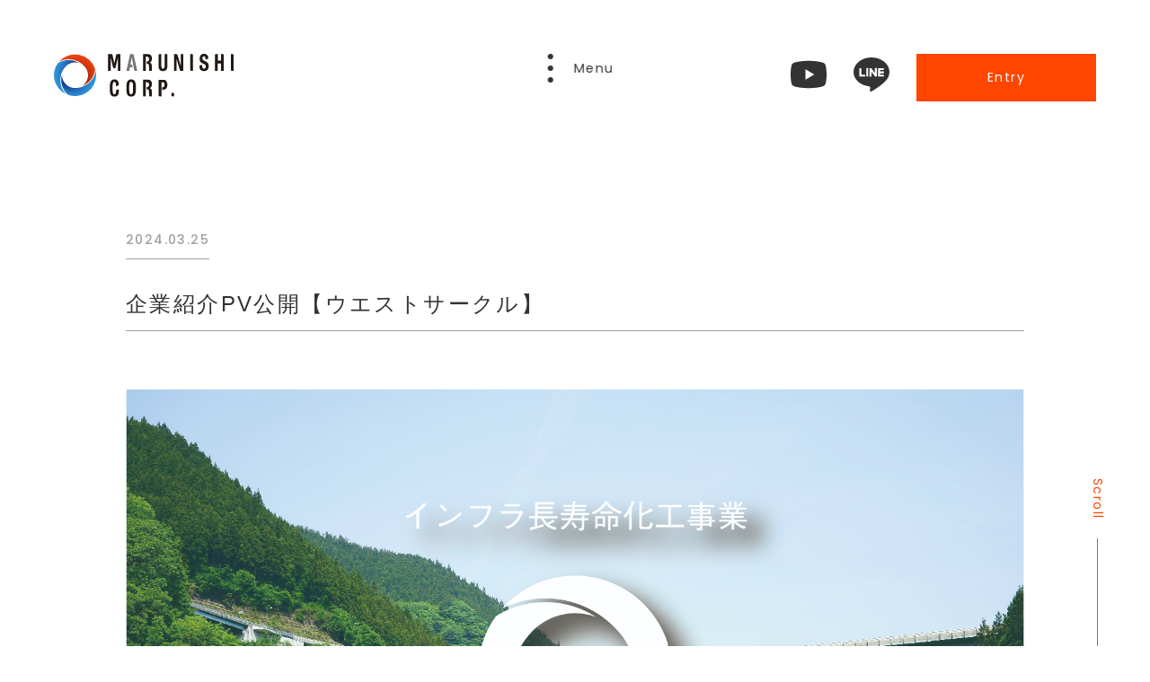

--- FILE ---
content_type: text/html; charset=UTF-8
request_url: https://recruit.marunishigumi.co.jp/news/other/770/
body_size: 5693
content:
<!DOCTYPE html><html lang="ja" id="html"><head><meta charset="UTF-8"><meta http-equiv="X-UA-Compatible" content="IE=edge"><meta name="format-detection" content="telephone=no"><meta name="viewport" content="width=device-width,user-scalable=no"> <!-- favicon --><link rel="shortcut icon" type="image/x-icon" href="https://recruit.marunishigumi.co.jp/wp-content/themes/wp_mrecruit/img/icon/favicon.ico"> <!-- appicon --><link rel="apple-touch-icon" sizes="180x180" href="https://recruit.marunishigumi.co.jp/wp-content/themes/wp_mrecruit/img/icon/apple-touch-icon.png"><link media="all" href="https://recruit.marunishigumi.co.jp/wp-content/cache/autoptimize/css/autoptimize_435c0f5989fbcc701867604a7c7e3107.css" rel="stylesheet"><title>企業紹介PV公開【ウエストサークル】 - 株式会社丸西組 採用サイト</title> <!-- All in One SEO 4.9.3 - aioseo.com --><meta name="robots" content="max-snippet:-1, max-image-preview:large, max-video-preview:-1" /><link rel="canonical" href="https://recruit.marunishigumi.co.jp/news/other/770/" /><meta name="generator" content="All in One SEO (AIOSEO) 4.9.3" /><meta property="og:locale" content="ja_JP" /><meta property="og:site_name" content="株式会社丸西組 採用サイト" /><meta property="og:type" content="article" /><meta property="og:title" content="企業紹介PV公開【ウエストサークル】 - 株式会社丸西組 採用サイト" /><meta property="og:url" content="https://recruit.marunishigumi.co.jp/news/other/770/" /><meta property="og:image" content="https://recruit.marunishigumi.co.jp/wp-content/uploads/2020/08/ogp.jpg" /><meta property="og:image:secure_url" content="https://recruit.marunishigumi.co.jp/wp-content/uploads/2020/08/ogp.jpg" /><meta property="og:image:width" content="1200" /><meta property="og:image:height" content="630" /><meta property="article:published_time" content="2024-03-25T04:52:41+00:00" /><meta property="article:modified_time" content="2024-03-25T04:55:01+00:00" /><meta name="twitter:card" content="summary" /><meta name="twitter:title" content="企業紹介PV公開【ウエストサークル】 - 株式会社丸西組 採用サイト" /><meta name="twitter:image" content="https://recruit.marunishigumi.co.jp/wp-content/uploads/2020/08/ogp.jpg" /> <script type="application/ld+json" class="aioseo-schema">{"@context":"https:\/\/schema.org","@graph":[{"@type":"BreadcrumbList","@id":"https:\/\/recruit.marunishigumi.co.jp\/news\/other\/770\/#breadcrumblist","itemListElement":[{"@type":"ListItem","@id":"https:\/\/recruit.marunishigumi.co.jp#listItem","position":1,"name":"\u30db\u30fc\u30e0","item":"https:\/\/recruit.marunishigumi.co.jp","nextItem":{"@type":"ListItem","@id":"https:\/\/recruit.marunishigumi.co.jp\/news\/#listItem","name":"\u304a\u77e5\u3089\u305b"}},{"@type":"ListItem","@id":"https:\/\/recruit.marunishigumi.co.jp\/news\/#listItem","position":2,"name":"\u304a\u77e5\u3089\u305b","item":"https:\/\/recruit.marunishigumi.co.jp\/news\/","nextItem":{"@type":"ListItem","@id":"https:\/\/recruit.marunishigumi.co.jp\/news\/news_cat\/other\/#listItem","name":"\u305d\u306e\u4ed6\u30c8\u30d4\u30c3\u30af\u30b9"},"previousItem":{"@type":"ListItem","@id":"https:\/\/recruit.marunishigumi.co.jp#listItem","name":"\u30db\u30fc\u30e0"}},{"@type":"ListItem","@id":"https:\/\/recruit.marunishigumi.co.jp\/news\/news_cat\/other\/#listItem","position":3,"name":"\u305d\u306e\u4ed6\u30c8\u30d4\u30c3\u30af\u30b9","item":"https:\/\/recruit.marunishigumi.co.jp\/news\/news_cat\/other\/","nextItem":{"@type":"ListItem","@id":"https:\/\/recruit.marunishigumi.co.jp\/news\/other\/770\/#listItem","name":"\u4f01\u696d\u7d39\u4ecbPV\u516c\u958b\u3010\u30a6\u30a8\u30b9\u30c8\u30b5\u30fc\u30af\u30eb\u3011"},"previousItem":{"@type":"ListItem","@id":"https:\/\/recruit.marunishigumi.co.jp\/news\/#listItem","name":"\u304a\u77e5\u3089\u305b"}},{"@type":"ListItem","@id":"https:\/\/recruit.marunishigumi.co.jp\/news\/other\/770\/#listItem","position":4,"name":"\u4f01\u696d\u7d39\u4ecbPV\u516c\u958b\u3010\u30a6\u30a8\u30b9\u30c8\u30b5\u30fc\u30af\u30eb\u3011","previousItem":{"@type":"ListItem","@id":"https:\/\/recruit.marunishigumi.co.jp\/news\/news_cat\/other\/#listItem","name":"\u305d\u306e\u4ed6\u30c8\u30d4\u30c3\u30af\u30b9"}}]},{"@type":"Organization","@id":"https:\/\/recruit.marunishigumi.co.jp\/#organization","name":"\u682a\u5f0f\u4f1a\u793e\u4e38\u897f\u7d44 \u63a1\u7528\u30b5\u30a4\u30c8","url":"https:\/\/recruit.marunishigumi.co.jp\/"},{"@type":"WebPage","@id":"https:\/\/recruit.marunishigumi.co.jp\/news\/other\/770\/#webpage","url":"https:\/\/recruit.marunishigumi.co.jp\/news\/other\/770\/","name":"\u4f01\u696d\u7d39\u4ecbPV\u516c\u958b\u3010\u30a6\u30a8\u30b9\u30c8\u30b5\u30fc\u30af\u30eb\u3011 - \u682a\u5f0f\u4f1a\u793e\u4e38\u897f\u7d44 \u63a1\u7528\u30b5\u30a4\u30c8","inLanguage":"ja","isPartOf":{"@id":"https:\/\/recruit.marunishigumi.co.jp\/#website"},"breadcrumb":{"@id":"https:\/\/recruit.marunishigumi.co.jp\/news\/other\/770\/#breadcrumblist"},"datePublished":"2024-03-25T13:52:41+09:00","dateModified":"2024-03-25T13:55:01+09:00"},{"@type":"WebSite","@id":"https:\/\/recruit.marunishigumi.co.jp\/#website","url":"https:\/\/recruit.marunishigumi.co.jp\/","name":"\u682a\u5f0f\u4f1a\u793e\u4e38\u897f\u7d44 \u63a1\u7528\u30b5\u30a4\u30c8","inLanguage":"ja","publisher":{"@id":"https:\/\/recruit.marunishigumi.co.jp\/#organization"}}]}</script> <!-- All in One SEO --><link rel='dns-prefetch' href='//fonts.googleapis.com' /><link rel='stylesheet' id='font-Poppins-css' href='//fonts.googleapis.com/css?family=Poppins%3A400%2C500%2C700%2C800&#038;display=swap&#038;ver=6.9' type='text/css' media='all' /> <script type="text/javascript" src="https://recruit.marunishigumi.co.jp/wp-includes/js/jquery/jquery.min.js?ver=3.7.1" id="jquery-core-js"></script> <link rel="EditURI" type="application/rsd+xml" title="RSD" href="https://recruit.marunishigumi.co.jp/xmlrpc.php?rsd" /><meta name="generator" content="WordPress 6.9" /><link rel='shortlink' href='https://recruit.marunishigumi.co.jp/?p=770' /></head><body id="pages"> <!-- #main --><div id="main"><div class="fixedRight"><div class="fixedRight__inner"><div class="btnFixed btn-scroll"><div class="text">Scroll</div><div class="line__block"> <span class="line"></span></div></div><div class="btnFixed btn-pagetop"><div class="line__block"> <span class="line"></span></div><div class="text">Page top</div></div></div></div><div id="header"><div class="header__inner"><h1 class="logo"> <a href="https://recruit.marunishigumi.co.jp"><img class="logo_white" src="https://recruit.marunishigumi.co.jp/wp-content/themes/wp_mrecruit/img/common/logo_white.svg" alt="株式会社丸西組"><img class="logo_black" src="https://recruit.marunishigumi.co.jp/wp-content/themes/wp_mrecruit/img/common/logo_black.svg" alt="株式会社丸西組"></a></h1><div class="menu"><div class="menu__inner"> <span class="menu-line"></span> <span class="menu-line"></span> <span class="menu-line"></span></div><p class="text">Menu</p></div><div class="menu__contents"><div class="menu-list__block"><ul class="ul menu-list"><li><a href="https://recruit.marunishigumi.co.jp" data-text="Home"><span class="line"></span>トップページ</a></li><li><a href="https://recruit.marunishigumi.co.jp/news" data-text="News"><span class="line"></span>お知らせ</a></li><li><a href="https://recruit.marunishigumi.co.jp/requirements" data-text="Requirements"><span class="line"></span>募集要項</a></li><li><a href="https://recruit.marunishigumi.co.jp/message" data-text="Message"><span class="line"></span>企業メッセージ</a></li><li><a href="https://recruit.marunishigumi.co.jp/business" data-text="Business"><span class="line"></span>事業内容</a></li><li><a href="https://recruit.marunishigumi.co.jp/people" data-text="People"><span class="line"></span>社員紹介</a></li><li><a href="https://recruit.marunishigumi.co.jp/company" data-text="Company"><span class="line"></span>企業情報</a></li></ul></div></div><ul class="ul head__btnlink"><li class="btn-youtube"> <a href="https://www.youtube.com/channel/UCupfr2ZORCEJHdqP9Cqwp0A/videos" target="_blank"> <svg id="_2" data-name="2" xmlns="http://www.w3.org/2000/svg" viewBox="0 0 512 390"><path class="cls-1" d="M482.7,98.81C456.47,77.62,364,61,256,61S55.53,77.62,29.3,98.81C5.19,118.25,0,206.12,0,256S5.19,393.75,29.3,413.19C55.53,434.37,148.05,451,256,451s200.47-16.63,226.7-37.81C506.81,393.75,512,305.87,512,256S506.81,118.25,482.7,98.81ZM332.81,258.41,214,329.34a2.81,2.81,0,0,1-4.24-2.4V185.06a2.81,2.81,0,0,1,4.24-2.41l118.84,70.94a2.77,2.77,0,0,1,1.36,2.41A2.81,2.81,0,0,1,332.81,258.41Z" transform="translate(0 -61)"/></svg> </a></li><li class="btn-line"> <a href="https://line.me/R/ti/p/%40914mfsvx" target="_blank"> <svg viewBox="0 0 40 38.11" xmlns="http://www.w3.org/2000/svg"><path d="m440.85 294.64c0-8.95-9-16.23-20-16.23s-20 7.28-20 16.23c0 8 7.11 14.74 16.72 16 .65.14 1.54.43 1.76 1a4.05 4.05 0 0 1 .07 1.8l-.29 1.72c-.08.5-.4 2 1.74 1.07s11.51-6.78 15.71-11.61a14.47 14.47 0 0 0 4.29-9.98zm-27.06 4.77a.38.38 0 0 1 -.39.39h-5.6a.43.43 0 0 1 -.27-.1.4.4 0 0 1 -.11-.27v-8.72a.4.4 0 0 1 .39-.39h1.4a.39.39 0 0 1 .39.39v6.92h3.81a.39.39 0 0 1 .39.39zm3.38 0a.39.39 0 0 1 -.39.39h-1.4a.38.38 0 0 1 -.39-.39v-8.71a.39.39 0 0 1 .39-.39h1.4a.4.4 0 0 1 .39.39zm9.65 0a.38.38 0 0 1 -.39.39h-1.59a.32.32 0 0 1 -.1-.1l-4-5.4v5.18a.39.39 0 0 1 -.38.39h-1.4a.39.39 0 0 1 -.39-.39v-8.71a.38.38 0 0 1 .39-.39h1.64l4 5.4v-5.18a.38.38 0 0 1 .39-.39h1.4a.39.39 0 0 1 .39.39zm7.75-7.31a.38.38 0 0 1 -.39.39h-3.81v1.51h3.81a.39.39 0 0 1 .39.39v1.4a.39.39 0 0 1 -.39.38h-3.81v1.48h3.81a.39.39 0 0 1 .39.39v1.4a.4.4 0 0 1 -.39.39h-5.6a.39.39 0 0 1 -.27-.11.45.45 0 0 1 -.1-.27v-8.75a.4.4 0 0 1 .1-.26.39.39 0 0 1 .27-.11h5.61a.38.38 0 0 1 .38.39v1.39z" transform="translate(-400.85 -278.41)"/></svg> </a></li><li class="btn-entry"><a href="https://recruit.marunishigumi.co.jp/entry">Entry</a></li></ul></div></div><div id="container"><section class="news-single"><div class="content--s"><div class="single__block"><div class="meta__contents"><div class="meta"> <!-- <span class="cate" style="background-color: #FF4600; color: #fff;">説明会</span> --> <span class="data">2024.03.25</span></div><h2 class="title">企業紹介PV公開【ウエストサークル】</h2></div><div class="layout__textOnly"><div class="text__block"><p><img decoding="async" src="https://recruit.marunishigumi.co.jp/wp-content/uploads/2024/03/04e9b3f24aa5f62dbed1e445e8f5a14f.jpg" alt="" />先週YouTubeチャンネルにおいて先行公開した</p><p>弊社グループ企業、</p><p>インフラ長寿命加工事業／株式会社ウエストサークルですが</p><p>同社ホームページ上の固定バナーから</p><p>ポップアップ再生でご覧いただけるようになりました</p><p>こちら（以下URL）からご覧下さい</p><p><a href="https://marunishigumi.co.jp/westcircle/">https://marunishigumi.co.jp/westcircle/</a></p></div></div></div><div class="pagination-single"><div class="prev"><a href="https://recruit.marunishigumi.co.jp/news/other/775/" rel="next"><p>Prev</p><span class="arrow left-arrow"></span></a></div><div class="index"> <a href="https://recruit.marunishigumi.co.jp/news"> <svg id="btn" xmlns="http://www.w3.org/2000/svg" width="12" height="12" viewBox="0 0 12 12"> <rect id="長方形_19" data-name="長方形 19" class="cls-1" width="4" height="4"/> <rect id="長方形_19_のコピー" data-name="長方形 19 のコピー" class="cls-1" x="8" width="4" height="4"/> <rect id="長方形_19_のコピー_2" data-name="長方形 19 のコピー 2" class="cls-1" y="8" width="4" height="4"/> <rect id="長方形_19_のコピー_2-2" data-name="長方形 19 のコピー 2" class="cls-1" x="8" y="8" width="4" height="4"/> </svg><p>Back to list</p> </a></div><div class="next"><a href="https://recruit.marunishigumi.co.jp/news/other/766/" rel="prev"><p>Next</p><span class="arrow right-arrow"></span></a></div></div></div></section></div> <!-- #container --><footer id="footer"><div class="breadcrumbs-wrap"><div class="breadcrumbs"><ul class="ul" itemprop="Breadcrumb" itemscope itemtype="http://data-vocabulary.org/BreadcrumbList"><li itemprop="itemListElement" itemscope itemtype="http://schema.org/ListItem"><a itemprop="item" href="https://recruit.marunishigumi.co.jp/" class="home"><span itemprop="name">トップページ</span></a><meta itemprop="position" content="1"></li><li itemprop="itemListElement" itemscope itemtype="http://schema.org/ListItem"><a itemprop="item" href="https://recruit.marunishigumi.co.jp/news"><span itemprop="name">お知らせ</span></a><meta itemprop="position" content="2"></li><li itemprop="itemListElement" itemscope itemtype="http://schema.org/ListItem"><span itemprop="name" class="jp">企業紹介PV公開【...</span><meta itemprop="position" content="3"></li></ul></div></div><div class="footer-menu__block"><div class="footer-menu__inner"> <img class="foot-logo" src="https://recruit.marunishigumi.co.jp/wp-content/themes/wp_mrecruit/img/common/logo_white.svg" alt="株式会社丸西組"><ul class="ul foot-menu"><li><a href="https://recruit.marunishigumi.co.jp">トップページ</a></li><li><a href="https://recruit.marunishigumi.co.jp/news">お知らせ</a></li><li><a href="https://recruit.marunishigumi.co.jp/requirements">募集要項</a></li><li><a href="https://recruit.marunishigumi.co.jp/message">企業メッセージ</a></li><li><a href="https://recruit.marunishigumi.co.jp/business">事業内容</a></li><li><a href="https://recruit.marunishigumi.co.jp/people">社員紹介</a></li><li><a href="https://recruit.marunishigumi.co.jp/company">企業情報</a></li><li class="corporate"><a href="https://marunishigumi.co.jp/" target="_blank">Corporate site</a></li></ul></div><div class="copyright"><p>Copyright © MARUNISHI CORP.</p></div></div></footer></div> <!-- //#main --> <script type="speculationrules">{"prefetch":[{"source":"document","where":{"and":[{"href_matches":"/*"},{"not":{"href_matches":["/wp-*.php","/wp-admin/*","/wp-content/uploads/*","/wp-content/*","/wp-content/plugins/*","/wp-content/themes/wp_mrecruit/*","/*\\?(.+)"]}},{"not":{"selector_matches":"a[rel~=\"nofollow\"]"}},{"not":{"selector_matches":".no-prefetch, .no-prefetch a"}}]},"eagerness":"conservative"}]}</script> <script id="wp-emoji-settings" type="application/json">{"baseUrl":"https://s.w.org/images/core/emoji/17.0.2/72x72/","ext":".png","svgUrl":"https://s.w.org/images/core/emoji/17.0.2/svg/","svgExt":".svg","source":{"concatemoji":"https://recruit.marunishigumi.co.jp/wp-includes/js/wp-emoji-release.min.js?ver=6.9"}}</script> <script type="module">/* <![CDATA[ */
/*! This file is auto-generated */
const a=JSON.parse(document.getElementById("wp-emoji-settings").textContent),o=(window._wpemojiSettings=a,"wpEmojiSettingsSupports"),s=["flag","emoji"];function i(e){try{var t={supportTests:e,timestamp:(new Date).valueOf()};sessionStorage.setItem(o,JSON.stringify(t))}catch(e){}}function c(e,t,n){e.clearRect(0,0,e.canvas.width,e.canvas.height),e.fillText(t,0,0);t=new Uint32Array(e.getImageData(0,0,e.canvas.width,e.canvas.height).data);e.clearRect(0,0,e.canvas.width,e.canvas.height),e.fillText(n,0,0);const a=new Uint32Array(e.getImageData(0,0,e.canvas.width,e.canvas.height).data);return t.every((e,t)=>e===a[t])}function p(e,t){e.clearRect(0,0,e.canvas.width,e.canvas.height),e.fillText(t,0,0);var n=e.getImageData(16,16,1,1);for(let e=0;e<n.data.length;e++)if(0!==n.data[e])return!1;return!0}function u(e,t,n,a){switch(t){case"flag":return n(e,"\ud83c\udff3\ufe0f\u200d\u26a7\ufe0f","\ud83c\udff3\ufe0f\u200b\u26a7\ufe0f")?!1:!n(e,"\ud83c\udde8\ud83c\uddf6","\ud83c\udde8\u200b\ud83c\uddf6")&&!n(e,"\ud83c\udff4\udb40\udc67\udb40\udc62\udb40\udc65\udb40\udc6e\udb40\udc67\udb40\udc7f","\ud83c\udff4\u200b\udb40\udc67\u200b\udb40\udc62\u200b\udb40\udc65\u200b\udb40\udc6e\u200b\udb40\udc67\u200b\udb40\udc7f");case"emoji":return!a(e,"\ud83e\u1fac8")}return!1}function f(e,t,n,a){let r;const o=(r="undefined"!=typeof WorkerGlobalScope&&self instanceof WorkerGlobalScope?new OffscreenCanvas(300,150):document.createElement("canvas")).getContext("2d",{willReadFrequently:!0}),s=(o.textBaseline="top",o.font="600 32px Arial",{});return e.forEach(e=>{s[e]=t(o,e,n,a)}),s}function r(e){var t=document.createElement("script");t.src=e,t.defer=!0,document.head.appendChild(t)}a.supports={everything:!0,everythingExceptFlag:!0},new Promise(t=>{let n=function(){try{var e=JSON.parse(sessionStorage.getItem(o));if("object"==typeof e&&"number"==typeof e.timestamp&&(new Date).valueOf()<e.timestamp+604800&&"object"==typeof e.supportTests)return e.supportTests}catch(e){}return null}();if(!n){if("undefined"!=typeof Worker&&"undefined"!=typeof OffscreenCanvas&&"undefined"!=typeof URL&&URL.createObjectURL&&"undefined"!=typeof Blob)try{var e="postMessage("+f.toString()+"("+[JSON.stringify(s),u.toString(),c.toString(),p.toString()].join(",")+"));",a=new Blob([e],{type:"text/javascript"});const r=new Worker(URL.createObjectURL(a),{name:"wpTestEmojiSupports"});return void(r.onmessage=e=>{i(n=e.data),r.terminate(),t(n)})}catch(e){}i(n=f(s,u,c,p))}t(n)}).then(e=>{for(const n in e)a.supports[n]=e[n],a.supports.everything=a.supports.everything&&a.supports[n],"flag"!==n&&(a.supports.everythingExceptFlag=a.supports.everythingExceptFlag&&a.supports[n]);var t;a.supports.everythingExceptFlag=a.supports.everythingExceptFlag&&!a.supports.flag,a.supports.everything||((t=a.source||{}).concatemoji?r(t.concatemoji):t.wpemoji&&t.twemoji&&(r(t.twemoji),r(t.wpemoji)))});
//# sourceURL=https://recruit.marunishigumi.co.jp/wp-includes/js/wp-emoji-loader.min.js
/* ]]> */</script> <script defer src="https://recruit.marunishigumi.co.jp/wp-content/cache/autoptimize/js/autoptimize_d58b28c65fb1577d2b31b1d5deb55ee4.js"></script></body></html>

--- FILE ---
content_type: text/css
request_url: https://recruit.marunishigumi.co.jp/wp-content/cache/autoptimize/css/autoptimize_435c0f5989fbcc701867604a7c7e3107.css
body_size: 14823
content:
img:is([sizes=auto i],[sizes^="auto," i]){contain-intrinsic-size:3000px 1500px}
img.wp-smiley,img.emoji{display:inline !important;border:none !important;box-shadow:none !important;height:1em !important;width:1em !important;margin:0 .07em !important;vertical-align:-.1em !important;background:0 0 !important;padding:0 !important}
:root{--wp-block-synced-color:#7a00df;--wp-block-synced-color--rgb:122,0,223;--wp-bound-block-color:var(--wp-block-synced-color);--wp-editor-canvas-background:#ddd;--wp-admin-theme-color:#007cba;--wp-admin-theme-color--rgb:0,124,186;--wp-admin-theme-color-darker-10:#006ba1;--wp-admin-theme-color-darker-10--rgb:0,107,160.5;--wp-admin-theme-color-darker-20:#005a87;--wp-admin-theme-color-darker-20--rgb:0,90,135;--wp-admin-border-width-focus:2px}@media (min-resolution:192dpi){:root{--wp-admin-border-width-focus:1.5px}}.wp-element-button{cursor:pointer}:root .has-very-light-gray-background-color{background-color:#eee}:root .has-very-dark-gray-background-color{background-color:#313131}:root .has-very-light-gray-color{color:#eee}:root .has-very-dark-gray-color{color:#313131}:root .has-vivid-green-cyan-to-vivid-cyan-blue-gradient-background{background:linear-gradient(135deg,#00d084,#0693e3)}:root .has-purple-crush-gradient-background{background:linear-gradient(135deg,#34e2e4,#4721fb 50%,#ab1dfe)}:root .has-hazy-dawn-gradient-background{background:linear-gradient(135deg,#faaca8,#dad0ec)}:root .has-subdued-olive-gradient-background{background:linear-gradient(135deg,#fafae1,#67a671)}:root .has-atomic-cream-gradient-background{background:linear-gradient(135deg,#fdd79a,#004a59)}:root .has-nightshade-gradient-background{background:linear-gradient(135deg,#330968,#31cdcf)}:root .has-midnight-gradient-background{background:linear-gradient(135deg,#020381,#2874fc)}:root{--wp--preset--font-size--normal:16px;--wp--preset--font-size--huge:42px}.has-regular-font-size{font-size:1em}.has-larger-font-size{font-size:2.625em}.has-normal-font-size{font-size:var(--wp--preset--font-size--normal)}.has-huge-font-size{font-size:var(--wp--preset--font-size--huge)}.has-text-align-center{text-align:center}.has-text-align-left{text-align:left}.has-text-align-right{text-align:right}.has-fit-text{white-space:nowrap!important}#end-resizable-editor-section{display:none}.aligncenter{clear:both}.items-justified-left{justify-content:flex-start}.items-justified-center{justify-content:center}.items-justified-right{justify-content:flex-end}.items-justified-space-between{justify-content:space-between}.screen-reader-text{border:0;clip-path:inset(50%);height:1px;margin:-1px;overflow:hidden;padding:0;position:absolute;width:1px;word-wrap:normal!important}.screen-reader-text:focus{background-color:#ddd;clip-path:none;color:#444;display:block;font-size:1em;height:auto;left:5px;line-height:normal;padding:15px 23px 14px;text-decoration:none;top:5px;width:auto;z-index:100000}html :where(.has-border-color){border-style:solid}html :where([style*=border-top-color]){border-top-style:solid}html :where([style*=border-right-color]){border-right-style:solid}html :where([style*=border-bottom-color]){border-bottom-style:solid}html :where([style*=border-left-color]){border-left-style:solid}html :where([style*=border-width]){border-style:solid}html :where([style*=border-top-width]){border-top-style:solid}html :where([style*=border-right-width]){border-right-style:solid}html :where([style*=border-bottom-width]){border-bottom-style:solid}html :where([style*=border-left-width]){border-left-style:solid}html :where(img[class*=wp-image-]){height:auto;max-width:100%}:where(figure){margin:0 0 1em}html :where(.is-position-sticky){--wp-admin--admin-bar--position-offset:var(--wp-admin--admin-bar--height,0px)}@media screen and (max-width:600px){html :where(.is-position-sticky){--wp-admin--admin-bar--position-offset:0px}}
:root{--wp--preset--aspect-ratio--square:1;--wp--preset--aspect-ratio--4-3:4/3;--wp--preset--aspect-ratio--3-4:3/4;--wp--preset--aspect-ratio--3-2:3/2;--wp--preset--aspect-ratio--2-3:2/3;--wp--preset--aspect-ratio--16-9:16/9;--wp--preset--aspect-ratio--9-16:9/16;--wp--preset--color--black:#000;--wp--preset--color--cyan-bluish-gray:#abb8c3;--wp--preset--color--white:#fff;--wp--preset--color--pale-pink:#f78da7;--wp--preset--color--vivid-red:#cf2e2e;--wp--preset--color--luminous-vivid-orange:#ff6900;--wp--preset--color--luminous-vivid-amber:#fcb900;--wp--preset--color--light-green-cyan:#7bdcb5;--wp--preset--color--vivid-green-cyan:#00d084;--wp--preset--color--pale-cyan-blue:#8ed1fc;--wp--preset--color--vivid-cyan-blue:#0693e3;--wp--preset--color--vivid-purple:#9b51e0;--wp--preset--gradient--vivid-cyan-blue-to-vivid-purple:linear-gradient(135deg,#0693e3 0%,#9b51e0 100%);--wp--preset--gradient--light-green-cyan-to-vivid-green-cyan:linear-gradient(135deg,#7adcb4 0%,#00d082 100%);--wp--preset--gradient--luminous-vivid-amber-to-luminous-vivid-orange:linear-gradient(135deg,#fcb900 0%,#ff6900 100%);--wp--preset--gradient--luminous-vivid-orange-to-vivid-red:linear-gradient(135deg,#ff6900 0%,#cf2e2e 100%);--wp--preset--gradient--very-light-gray-to-cyan-bluish-gray:linear-gradient(135deg,#eee 0%,#a9b8c3 100%);--wp--preset--gradient--cool-to-warm-spectrum:linear-gradient(135deg,#4aeadc 0%,#9778d1 20%,#cf2aba 40%,#ee2c82 60%,#fb6962 80%,#fef84c 100%);--wp--preset--gradient--blush-light-purple:linear-gradient(135deg,#ffceec 0%,#9896f0 100%);--wp--preset--gradient--blush-bordeaux:linear-gradient(135deg,#fecda5 0%,#fe2d2d 50%,#6b003e 100%);--wp--preset--gradient--luminous-dusk:linear-gradient(135deg,#ffcb70 0%,#c751c0 50%,#4158d0 100%);--wp--preset--gradient--pale-ocean:linear-gradient(135deg,#fff5cb 0%,#b6e3d4 50%,#33a7b5 100%);--wp--preset--gradient--electric-grass:linear-gradient(135deg,#caf880 0%,#71ce7e 100%);--wp--preset--gradient--midnight:linear-gradient(135deg,#020381 0%,#2874fc 100%);--wp--preset--font-size--small:13px;--wp--preset--font-size--medium:20px;--wp--preset--font-size--large:36px;--wp--preset--font-size--x-large:42px;--wp--preset--spacing--20:.44rem;--wp--preset--spacing--30:.67rem;--wp--preset--spacing--40:1rem;--wp--preset--spacing--50:1.5rem;--wp--preset--spacing--60:2.25rem;--wp--preset--spacing--70:3.38rem;--wp--preset--spacing--80:5.06rem;--wp--preset--shadow--natural:6px 6px 9px rgba(0,0,0,.2);--wp--preset--shadow--deep:12px 12px 50px rgba(0,0,0,.4);--wp--preset--shadow--sharp:6px 6px 0px rgba(0,0,0,.2);--wp--preset--shadow--outlined:6px 6px 0px -3px #fff,6px 6px #000;--wp--preset--shadow--crisp:6px 6px 0px #000}:where(.is-layout-flex){gap:.5em}:where(.is-layout-grid){gap:.5em}body .is-layout-flex{display:flex}.is-layout-flex{flex-wrap:wrap;align-items:center}.is-layout-flex>:is(*,div){margin:0}body .is-layout-grid{display:grid}.is-layout-grid>:is(*,div){margin:0}:where(.wp-block-columns.is-layout-flex){gap:2em}:where(.wp-block-columns.is-layout-grid){gap:2em}:where(.wp-block-post-template.is-layout-flex){gap:1.25em}:where(.wp-block-post-template.is-layout-grid){gap:1.25em}.has-black-color{color:var(--wp--preset--color--black) !important}.has-cyan-bluish-gray-color{color:var(--wp--preset--color--cyan-bluish-gray) !important}.has-white-color{color:var(--wp--preset--color--white) !important}.has-pale-pink-color{color:var(--wp--preset--color--pale-pink) !important}.has-vivid-red-color{color:var(--wp--preset--color--vivid-red) !important}.has-luminous-vivid-orange-color{color:var(--wp--preset--color--luminous-vivid-orange) !important}.has-luminous-vivid-amber-color{color:var(--wp--preset--color--luminous-vivid-amber) !important}.has-light-green-cyan-color{color:var(--wp--preset--color--light-green-cyan) !important}.has-vivid-green-cyan-color{color:var(--wp--preset--color--vivid-green-cyan) !important}.has-pale-cyan-blue-color{color:var(--wp--preset--color--pale-cyan-blue) !important}.has-vivid-cyan-blue-color{color:var(--wp--preset--color--vivid-cyan-blue) !important}.has-vivid-purple-color{color:var(--wp--preset--color--vivid-purple) !important}.has-black-background-color{background-color:var(--wp--preset--color--black) !important}.has-cyan-bluish-gray-background-color{background-color:var(--wp--preset--color--cyan-bluish-gray) !important}.has-white-background-color{background-color:var(--wp--preset--color--white) !important}.has-pale-pink-background-color{background-color:var(--wp--preset--color--pale-pink) !important}.has-vivid-red-background-color{background-color:var(--wp--preset--color--vivid-red) !important}.has-luminous-vivid-orange-background-color{background-color:var(--wp--preset--color--luminous-vivid-orange) !important}.has-luminous-vivid-amber-background-color{background-color:var(--wp--preset--color--luminous-vivid-amber) !important}.has-light-green-cyan-background-color{background-color:var(--wp--preset--color--light-green-cyan) !important}.has-vivid-green-cyan-background-color{background-color:var(--wp--preset--color--vivid-green-cyan) !important}.has-pale-cyan-blue-background-color{background-color:var(--wp--preset--color--pale-cyan-blue) !important}.has-vivid-cyan-blue-background-color{background-color:var(--wp--preset--color--vivid-cyan-blue) !important}.has-vivid-purple-background-color{background-color:var(--wp--preset--color--vivid-purple) !important}.has-black-border-color{border-color:var(--wp--preset--color--black) !important}.has-cyan-bluish-gray-border-color{border-color:var(--wp--preset--color--cyan-bluish-gray) !important}.has-white-border-color{border-color:var(--wp--preset--color--white) !important}.has-pale-pink-border-color{border-color:var(--wp--preset--color--pale-pink) !important}.has-vivid-red-border-color{border-color:var(--wp--preset--color--vivid-red) !important}.has-luminous-vivid-orange-border-color{border-color:var(--wp--preset--color--luminous-vivid-orange) !important}.has-luminous-vivid-amber-border-color{border-color:var(--wp--preset--color--luminous-vivid-amber) !important}.has-light-green-cyan-border-color{border-color:var(--wp--preset--color--light-green-cyan) !important}.has-vivid-green-cyan-border-color{border-color:var(--wp--preset--color--vivid-green-cyan) !important}.has-pale-cyan-blue-border-color{border-color:var(--wp--preset--color--pale-cyan-blue) !important}.has-vivid-cyan-blue-border-color{border-color:var(--wp--preset--color--vivid-cyan-blue) !important}.has-vivid-purple-border-color{border-color:var(--wp--preset--color--vivid-purple) !important}.has-vivid-cyan-blue-to-vivid-purple-gradient-background{background:var(--wp--preset--gradient--vivid-cyan-blue-to-vivid-purple) !important}.has-light-green-cyan-to-vivid-green-cyan-gradient-background{background:var(--wp--preset--gradient--light-green-cyan-to-vivid-green-cyan) !important}.has-luminous-vivid-amber-to-luminous-vivid-orange-gradient-background{background:var(--wp--preset--gradient--luminous-vivid-amber-to-luminous-vivid-orange) !important}.has-luminous-vivid-orange-to-vivid-red-gradient-background{background:var(--wp--preset--gradient--luminous-vivid-orange-to-vivid-red) !important}.has-very-light-gray-to-cyan-bluish-gray-gradient-background{background:var(--wp--preset--gradient--very-light-gray-to-cyan-bluish-gray) !important}.has-cool-to-warm-spectrum-gradient-background{background:var(--wp--preset--gradient--cool-to-warm-spectrum) !important}.has-blush-light-purple-gradient-background{background:var(--wp--preset--gradient--blush-light-purple) !important}.has-blush-bordeaux-gradient-background{background:var(--wp--preset--gradient--blush-bordeaux) !important}.has-luminous-dusk-gradient-background{background:var(--wp--preset--gradient--luminous-dusk) !important}.has-pale-ocean-gradient-background{background:var(--wp--preset--gradient--pale-ocean) !important}.has-electric-grass-gradient-background{background:var(--wp--preset--gradient--electric-grass) !important}.has-midnight-gradient-background{background:var(--wp--preset--gradient--midnight) !important}.has-small-font-size{font-size:var(--wp--preset--font-size--small) !important}.has-medium-font-size{font-size:var(--wp--preset--font-size--medium) !important}.has-large-font-size{font-size:var(--wp--preset--font-size--large) !important}.has-x-large-font-size{font-size:var(--wp--preset--font-size--x-large) !important}
/*! This file is auto-generated */
.wp-block-button__link{color:#fff;background-color:#32373c;border-radius:9999px;box-shadow:none;text-decoration:none;padding:calc(.667em + 2px) calc(1.333em + 2px);font-size:1.125em}.wp-block-file__button{background:#32373c;color:#fff;text-decoration:none}
@charset "UTF-8";img{width:100%;height:auto;vertical-align:bottom}input[type=submit]{border-radius:0;-webkit-box-sizing:content-box;-webkit-appearance:button;-moz-appearance:button;appearance:button;border:none;-webkit-box-sizing:border-box;box-sizing:border-box;cursor:pointer}.clearfix:before,.clearfix:after{content:"";display:table}.clearfix:after{clear:both}.clearfix{*zoom:1;}html,body,div,span,iframe,h1,h2,h3,h4,h5,h6,p,img,strong,i,dl,dt,dd,ol,ul,li,form,label,table,tbody,tfoot,thead,tr,th,td,article,aside,figure,footer,header,menu,nav,section,select,button{margin:0;padding:0;border:0;outline:0}body{line-height:0}footer,header,menu,nav,section,aside,figure{display:block}.ul,.ol{list-style:none}table{border-collapse:collapse;border-spacing:0}#header{position:fixed;top:0;left:0;width:100%;background-color:transparent;z-index:999;-webkit-transition:.3s ease;transition:.3s ease;-webkit-backface-visibility:hidden;backface-visibility:hidden}#header .header__inner{display:-webkit-box;display:-ms-flexbox;display:flex;-webkit-box-align:start;-ms-flex-align:start;align-items:start;-webkit-box-pack:justify;-ms-flex-pack:justify;justify-content:space-between;position:relative;padding:60px 60px 47px}@media only screen and (max-width:1024px){#header .header__inner{padding:40px 44px}}@media only screen and (max-width:767px){#header .header__inner{-webkit-box-align:center;-ms-flex-align:center;align-items:center;padding:20px 24px}}#header .header__inner .logo{position:rerative;width:200px;height:48.28px}@media only screen and (max-width:1024px){#header .header__inner .logo{width:160px;height:44.22px;background:0 0}}@media only screen and (max-width:767px){#header .header__inner .logo{width:90px;height:24.86px;line-height:0}}@media only screen and (max-width:320px){#header .header__inner .logo{width:75px;height:20.72px}}#header .header__inner .logo a{display:block}#header .header__inner .logo a img{width:200px;-webkit-transition:.3s ease;transition:.3s ease;-webkit-backface-visibility:hidden;backface-visibility:hidden}@media only screen and (max-width:1024px){#header .header__inner .logo a img{width:160px;vertical-align:top}}@media only screen and (max-width:767px){#header .header__inner .logo a img{width:90px}}@media only screen and (max-width:320px){#header .header__inner .logo a img{width:75px}}#header .header__inner .logo a .logo_white{position:absolute;z-index:1;opacity:0}#header .header__inner .logo a .logo_black{position:absolute;z-index:2;opacity:1}#header .header__inner .logo a:hover img{opacity:.7}@media only screen and (max-width:1024px){#header .header__inner .logo a:hover img{opacity:1}}#header .header__inner .menu{display:-webkit-box;display:-ms-flexbox;display:flex;-webkit-box-align:center;-ms-flex-align:center;align-items:center;position:fixed;left:50%;right:auto;-webkit-transform:translateX(-50%);-ms-transform:translateX(-50%);transform:translateX(-50%);cursor:pointer;-webkit-transition:.3s ease;transition:.3s ease;-webkit-backface-visibility:hidden;backface-visibility:hidden;z-index:9999}@media screen and (min-width:1400px){#header .header__inner .menu{left:50%}}#header .header__inner .menu .menu__inner{position:relative;width:32px;height:32px}@media only screen and (max-width:767px){#header .header__inner .menu .menu__inner{width:22px;height:22px}}#header .header__inner .menu .menu__inner .menu-line{position:absolute;left:40%;width:6px;height:6px;background-color:#333;-webkit-transition:.3s ease;transition:.3s ease;-webkit-backface-visibility:hidden;backface-visibility:hidden;border-radius:50%}@media only screen and (max-width:767px){#header .header__inner .menu .menu__inner .menu-line{width:4px;height:4px}}#header .header__inner .menu .menu__inner .menu-line:nth-of-type(1){top:0}#header .header__inner .menu .menu__inner .menu-line:nth-of-type(2){top:13px}@media only screen and (max-width:767px){#header .header__inner .menu .menu__inner .menu-line:nth-of-type(2){top:9px}}#header .header__inner .menu .menu__inner .menu-line:nth-of-type(3){bottom:0}#header .header__inner .menu .text{margin-left:10px;font-family:"Poppins",sans-serif;font-weight:400;-ms-transform:rotate(.001deg);letter-spacing:.1em}@media only screen and (max-width:767px){#header .header__inner .menu .text{margin-left:2.5px;font-size:5px}}#header .header__inner .menu:hover .menu__inner .menu-line:nth-of-type(1){top:13px}@media only screen and (max-width:1024px){#header .header__inner .menu:hover .menu__inner .menu-line:nth-of-type(1){top:0}}#header .header__inner .menu:hover .menu__inner .menu-line:nth-of-type(2){top:13px}@media only screen and (max-width:767px){#header .header__inner .menu:hover .menu__inner .menu-line:nth-of-type(2){top:9px}}#header .header__inner .menu:hover .menu__inner .menu-line:nth-of-type(3){bottom:13px}@media only screen and (max-width:1024px){#header .header__inner .menu:hover .menu__inner .menu-line:nth-of-type(3){bottom:0}}#header .header__inner .menu__contents{display:-webkit-box;display:-ms-flexbox;display:flex;position:fixed;top:-150%;left:0;width:100%;height:100vh;background:url(//recruit.marunishigumi.co.jp/wp-content/themes/wp_mrecruit/./img/common/menu_bg.jpg) no-repeat;background-size:cover;-webkit-transition:.5s ease;transition:.5s ease;-webkit-backface-visibility:hidden;backface-visibility:hidden;z-index:9998}@media only screen and (max-width:1024px){#header .header__inner .menu__contents{max-width:100%}}@media only screen and (max-width:767px){#header .header__inner .menu__contents{height:calc(var(--vh,1vh)*100)}}#header .header__inner .menu__contents .menu-list__block{display:-webkit-box;display:-ms-flexbox;display:flex;-webkit-box-align:center;-ms-flex-align:center;align-items:center;width:50%}@media only screen and (max-width:1024px){#header .header__inner .menu__contents .menu-list__block{width:100%}}#header .header__inner .menu__contents .menu-list__block .menu-list{margin:0 0 0 auto}@media only screen and (max-width:1024px){#header .header__inner .menu__contents .menu-list__block .menu-list{margin:0 0 0 44px}}@media only screen and (max-width:767px){#header .header__inner .menu__contents .menu-list__block .menu-list{margin:0 0 0 24px}}#header .header__inner .menu__contents .menu-list__block .menu-list li{position:relative;margin-top:1%}@media only screen and (max-width:1024px){#header .header__inner .menu__contents .menu-list__block .menu-list li{margin-top:5%}}@media screen and (min-width:1400px){#header .header__inner .menu__contents .menu-list__block .menu-list li{margin-top:2%}}#header .header__inner .menu__contents .menu-list__block .menu-list li:nth-child(1){margin-top:0}#header .header__inner .menu__contents .menu-list__block .menu-list li a{display:-webkit-box;display:-ms-flexbox;display:flex;-webkit-box-align:center;-ms-flex-align:center;align-items:center;position:relative;color:#fff;height:100%;font-size:1.3vw;letter-spacing:.2em;text-decoration:none;white-space:nowrap}@media only screen and (max-width:1024px){#header .header__inner .menu__contents .menu-list__block .menu-list li a{display:block;margin-top:0;font-size:123.1%}}@media only screen and (max-width:767px){#header .header__inner .menu__contents .menu-list__block .menu-list li a{font-size:108%}}@media screen and (min-width:1400px){#header .header__inner .menu__contents .menu-list__block .menu-list li a{font-size:20px}}#header .header__inner .menu__contents .menu-list__block .menu-list li a:before{display:inline-block;width:360px;color:#a0a0a0;font-size:2.8vw;font-family:"Poppins",sans-serif;font-weight:700;-ms-transform:rotate(.001deg);white-space:nowrap;content:attr(data-text) "";letter-spacing:.1em}@media only screen and (max-width:1024px){#header .header__inner .menu__contents .menu-list__block .menu-list li a:before{width:220px;font-size:123.1%}}@media only screen and (max-width:767px){#header .header__inner .menu__contents .menu-list__block .menu-list li a:before{width:135px;font-size:108%}}@media screen and (min-width:1400px){#header .header__inner .menu__contents .menu-list__block .menu-list li a:before{font-size:40px}}#header .header__inner .menu__contents .menu-list__block .menu-list li a .line{display:inline-block;margin:0 30px 0 0;-webkit-transform:translateY(-50%);-ms-transform:translateY(-50%);transform:translateY(-50%);width:12px;height:1px;background-color:#ff4600;content:""}@media only screen and (max-width:767px){#header .header__inner .menu__contents .menu-list__block .menu-list li a .line{width:12px;margin:0 10px 0 0}}#header .header__inner .head__btnlink{display:-webkit-box;display:-ms-flexbox;display:flex;-webkit-box-align:center;-ms-flex-align:center;align-items:center}#header .header__inner .head__btnlink .btn-youtube{width:40px}@media only screen and (max-width:1024px){#header .header__inner .head__btnlink .btn-youtube{width:30px}}@media only screen and (max-width:767px){#header .header__inner .head__btnlink .btn-youtube{width:20px}}#header .header__inner .head__btnlink .btn-youtube a{display:block}#header .header__inner .head__btnlink .btn-youtube a svg{width:40px;height:38.11px;fill:#333;-webkit-transition:.3s ease;transition:.3s ease;-webkit-backface-visibility:hidden;backface-visibility:hidden}@media only screen and (max-width:1024px){#header .header__inner .head__btnlink .btn-youtube a svg{width:30px;height:28.59px;fill:#333}}@media only screen and (max-width:767px){#header .header__inner .head__btnlink .btn-youtube a svg{width:20px;height:19.06px}}#header .header__inner .head__btnlink .btn-youtube a:hover svg{fill:#a0a0a0}@media only screen and (max-width:1024px){#header .header__inner .head__btnlink .btn-youtube a:hover svg{fill:#333}}#header .header__inner .head__btnlink .btn-line{width:40px;margin-left:30px}@media only screen and (max-width:1024px){#header .header__inner .head__btnlink .btn-line{width:30px;margin-left:20px}}@media only screen and (max-width:767px){#header .header__inner .head__btnlink .btn-line{width:20px;margin-left:10px}}@media only screen and (max-width:320px){#header .header__inner .head__btnlink .btn-line{margin-left:7px}}#header .header__inner .head__btnlink .btn-line a{display:block}#header .header__inner .head__btnlink .btn-line a svg{width:40px;height:38.11px;fill:#333;-webkit-transition:.3s ease;transition:.3s ease;-webkit-backface-visibility:hidden;backface-visibility:hidden}@media only screen and (max-width:1024px){#header .header__inner .head__btnlink .btn-line a svg{width:30px;height:28.59px;fill:#333}}@media only screen and (max-width:767px){#header .header__inner .head__btnlink .btn-line a svg{width:20px;height:19.06px}}#header .header__inner .head__btnlink .btn-line a:hover svg{fill:#a0a0a0}@media only screen and (max-width:1024px){#header .header__inner .head__btnlink .btn-line a:hover svg{fill:#333}}#header .header__inner .head__btnlink .btn-entry{margin-left:30px}@media only screen and (max-width:1024px){#header .header__inner .head__btnlink .btn-entry{margin-left:20px}}@media only screen and (max-width:767px){#header .header__inner .head__btnlink .btn-entry{margin-left:10px}}@media only screen and (max-width:320px){#header .header__inner .head__btnlink .btn-entry{margin-left:7px}}#header .header__inner .head__btnlink .btn-entry a{display:block;width:200px;padding:15px;background-color:#ff4600;color:#fff;font-family:"Poppins",sans-serif;font-weight:400;-ms-transform:rotate(.001deg);letter-spacing:.1em;text-align:center}@media only screen and (max-width:1024px){#header .header__inner .head__btnlink .btn-entry a{width:100px;padding:5px 0}}@media only screen and (max-width:767px){#header .header__inner .head__btnlink .btn-entry a{width:50px}}@media only screen and (max-width:320px){#header .header__inner .head__btnlink .btn-entry a{width:40px;font-size:10px}}#header .header__inner .head__btnlink .btn-entry a:hover{background-color:#a0a0a0}#header .header__inner.is-open .menu__contents{top:0}#header .header__inner.is-open .menu .menu__inner .menu-line{left:0;width:100%;height:1px;background-color:#fff;border-radius:0}#header .header__inner.is-open .menu .menu__inner .menu-line:nth-of-type(1){top:0;-webkit-transform:translateY(17px) rotate(-315deg);-ms-transform:translateY(17px) rotate(-315deg);transform:translateY(17px) rotate(-315deg)}@media only screen and (max-width:767px){#header .header__inner.is-open .menu .menu__inner .menu-line:nth-of-type(1){-webkit-transform:translateY(10px) rotate(-315deg);-ms-transform:translateY(10px) rotate(-315deg);transform:translateY(10px) rotate(-315deg)}}#header .header__inner.is-open .menu .menu__inner .menu-line:nth-of-type(2){opacity:0}#header .header__inner.is-open .menu .menu__inner .menu-line:nth-of-type(3){bottom:0;-webkit-transform:translateY(-14px) rotate(315deg);-ms-transform:translateY(-14px) rotate(315deg);transform:translateY(-14px) rotate(315deg)}@media only screen and (max-width:767px){#header .header__inner.is-open .menu .menu__inner .menu-line:nth-of-type(3){-webkit-transform:translateY(-11px) rotate(315deg);-ms-transform:translateY(-11px) rotate(315deg);transform:translateY(-11px) rotate(315deg)}}#header .header__inner.is-open .menu .text{color:#fff}#header.is-active{background-color:#fff}#header.is-top .header__inner .logo a .logo_white{z-index:2;opacity:1}#header.is-top .header__inner .logo a .logo_black{z-index:1;opacity:0}#header.is-top .header__inner .logo a:hover img{opacity:.7}@media only screen and (max-width:1024px){#header.is-top .header__inner .logo a:hover img{opacity:1}}#header.is-top .header__inner .menu .menu__inner .menu-line{background-color:#fff}#header.is-top .header__inner .menu .text{color:#fff}#header.is-top .header__inner .head__btnlink .btn-line a,#header.is-top .header__inner .head__btnlink .btn-youtube a{display:block}@media only screen and (max-width:1024px){#header.is-top .header__inner .head__btnlink .btn-line a svg,#header.is-top .header__inner .head__btnlink .btn-youtube a svg{fill:#fff}}@media only screen and (max-width:1024px){#header.is-top .header__inner .head__btnlink .btn-line a:hover svg,#header.is-top .header__inner .head__btnlink .btn-youtube a:hover svg{fill:#fff}}.fixedRight{display:-webkit-box;display:-ms-flexbox;display:flex;-webkit-box-pack:center;-ms-flex-pack:center;justify-content:center;position:fixed;top:0;right:0;bottom:0;background-color:transparent;z-index:99}@media only screen and (max-width:1024px){.fixedRight{display:none}}.fixedRight .fixedRight__inner .btn-scroll{display:-webkit-box;display:-ms-flexbox;display:flex;-webkit-box-align:center;-ms-flex-align:center;align-items:center;position:fixed;right:-35px;bottom:82px;-webkit-transform-origin:center;-ms-transform-origin:center;transform-origin:center;-webkit-transform:rotate(90deg);-ms-transform:rotate(90deg);transform:rotate(90deg);-webkit-transition:.3s ease;transition:.3s ease;-webkit-backface-visibility:hidden;backface-visibility:hidden}.fixedRight .fixedRight__inner .btn-scroll .text{width:67px;color:#ff4600;font-family:"Poppins",sans-serif;font-weight:400;-ms-transform:rotate(.001deg);letter-spacing:.1em;white-space:nowrap}.fixedRight .fixedRight__inner .btn-scroll .line__block{display:-webkit-box;display:-ms-flexbox;display:flex;-webkit-box-align:center;-ms-flex-align:center;align-items:center;position:relative;width:120px;height:23px;overflow:hidden}.fixedRight .fixedRight__inner .btn-scroll .line__block .line{display:block;width:120px;height:1px;background-color:#ff4600}.fixedRight .fixedRight__inner .btn-pagetop{display:-webkit-box;display:-ms-flexbox;display:flex;-webkit-box-align:center;-ms-flex-align:center;align-items:center;position:fixed;right:-42px;bottom:150px;-webkit-transform-origin:center;-ms-transform-origin:center;transform-origin:center;-webkit-transform:rotate(90deg);-ms-transform:rotate(90deg);transform:rotate(90deg);-webkit-transition:.3s ease;transition:.3s ease;-webkit-backface-visibility:hidden;backface-visibility:hidden;cursor:pointer;opacity:0}.fixedRight .fixedRight__inner .btn-pagetop .text{margin-left:20px;width:67px;color:#ff4600;font-family:"Poppins",sans-serif;font-weight:400;-ms-transform:rotate(.001deg);letter-spacing:.1em;white-space:nowrap}.fixedRight .fixedRight__inner .btn-pagetop .line__block{display:-webkit-box;display:-ms-flexbox;display:flex;-webkit-box-align:center;-ms-flex-align:center;align-items:center;position:relative;width:120px;height:23px;overflow:hidden}.fixedRight .fixedRight__inner .btn-pagetop .line__block .line{display:block;width:120px;height:1px;background-color:#ff4600}.breadcrumbs-wrap{background-color:#a0a0a0}.breadcrumbs-wrap .breadcrumbs{max-width:1300px;width:calc(100% - 240px);margin:0 auto}@media only screen and (max-width:1024px){.breadcrumbs-wrap .breadcrumbs{max-width:auto;width:auto}}.breadcrumbs-wrap .breadcrumbs li{position:relative;display:inline-block}@media only screen and (max-width:767px){.breadcrumbs-wrap .breadcrumbs li{padding:0}}.breadcrumbs-wrap .breadcrumbs li:last-child span{background-color:#dfdfdf;color:#333;-webkit-transition:.3s ease;transition:.3s ease;-webkit-backface-visibility:hidden;backface-visibility:hidden}.breadcrumbs-wrap .breadcrumbs li:last-child a:hover span{color:#ff4600}@media only screen and (max-width:1024px){.breadcrumbs-wrap .breadcrumbs li:last-child a:hover span{color:#333}}.breadcrumbs-wrap .breadcrumbs li a{display:block;color:#fff;text-align:center;letter-spacing:.1em;text-decoration:none;-webkit-transition:.3s ease;transition:.3s ease;-webkit-backface-visibility:hidden;backface-visibility:hidden}.breadcrumbs-wrap .breadcrumbs li a:hover{color:#ff4600}@media only screen and (max-width:1024px){.breadcrumbs-wrap .breadcrumbs li a:hover{color:#333}}.breadcrumbs-wrap .breadcrumbs li span{display:block;padding:15px 10px;letter-spacing:.1em;text-align:center;line-height:2}@media only screen and (max-width:767px){.breadcrumbs-wrap .breadcrumbs li span{padding:10px 5px}}.footer-menu__block{background-color:#333}.footer-menu__block .footer-menu__inner{display:-webkit-box;display:-ms-flexbox;display:flex;-webkit-box-align:start;-ms-flex-align:start;align-items:start;max-width:1300px;width:calc(100% - 240px);margin:0 auto;padding:96px 0 80px}@media only screen and (max-width:1024px){.footer-menu__block .footer-menu__inner{display:block;max-width:auto;width:auto;padding:70px 44px 30px}}@media only screen and (max-width:767px){.footer-menu__block .footer-menu__inner{padding:50px 24px 30px}}.footer-menu__block .footer-menu__inner .foot-logo{width:200px;height:48.28px}@media only screen and (max-width:1024px){.footer-menu__block .footer-menu__inner .foot-logo{width:160px;height:auto;background:0 0}}@media only screen and (max-width:767px){.footer-menu__block .footer-menu__inner .foot-logo{width:120px}}.footer-menu__block .footer-menu__inner .foot-menu{display:-webkit-box;display:-ms-flexbox;display:flex;-webkit-box-align:center;-ms-flex-align:center;align-items:center;-ms-flex-wrap:wrap;flex-wrap:wrap;-webkit-box-pack:end;-ms-flex-pack:end;justify-content:flex-end;margin:20px 0 0 auto}@media only screen and (max-width:1024px){.footer-menu__block .footer-menu__inner .foot-menu{margin:40px 0 0 auto}}@media only screen and (max-width:767px){.footer-menu__block .footer-menu__inner .foot-menu{width:100%}}.footer-menu__block .footer-menu__inner .foot-menu li{margin-left:40px}@media only screen and (max-width:1024px){.footer-menu__block .footer-menu__inner .foot-menu li{margin-left:20px}}@media only screen and (max-width:767px){.footer-menu__block .footer-menu__inner .foot-menu li{width:48.5%}.footer-menu__block .footer-menu__inner .foot-menu li:nth-child(odd){margin:5px 1.5% 0 0}.footer-menu__block .footer-menu__inner .foot-menu li:nth-child(even){margin:5px 0 0 1.5%}}.footer-menu__block .footer-menu__inner .foot-menu li:nth-child(1){margin-left:0}.footer-menu__block .footer-menu__inner .foot-menu li a{display:block;position:relative;font-size:1.1vw;letter-spacing:.1em;line-height:2;color:#fff;text-decoration:none}@media only screen and (max-width:1024px){.footer-menu__block .footer-menu__inner .foot-menu li a{font-size:15px}}@media only screen and (max-width:767px){.footer-menu__block .footer-menu__inner .foot-menu li a{font-size:13px}}@media only screen and (max-width:320px){.footer-menu__block .footer-menu__inner .foot-menu li a{font-size:12px}}@media screen and (min-width:1400px){.footer-menu__block .footer-menu__inner .foot-menu li a{font-size:14px}}.footer-menu__block .footer-menu__inner .foot-menu li a:hover{color:#ff4600}@media only screen and (max-width:1024px){.footer-menu__block .footer-menu__inner .foot-menu li a:hover{color:#fff}}.footer-menu__block .footer-menu__inner .foot-menu li:last-child{display:block;width:100%;margin:50px 0 0;text-align:right}@media only screen and (max-width:1024px){.footer-menu__block .footer-menu__inner .foot-menu li:last-child{margin:30px 0 0}}@media only screen and (max-width:767px){.footer-menu__block .footer-menu__inner .foot-menu li:last-child{display:inline-block;width:48.5%;margin:5px 0 0 1.5%;text-align:left}}.footer-menu__block .footer-menu__inner .foot-menu li:last-child a{color:#a0a0a0;font-family:"Poppins",sans-serif;font-weight:500;-ms-transform:rotate(.001deg)}.footer-menu__block .footer-menu__inner .foot-menu li:last-child a:hover{color:#ff4600}@media only screen and (max-width:1024px){.footer-menu__block .footer-menu__inner .foot-menu li:last-child a:hover{color:#a0a0a0}}.footer-menu__block .copyright{max-width:1300px;width:calc(100% - 240px);margin:0 auto;padding-bottom:96px}@media only screen and (max-width:1024px){.footer-menu__block .copyright{max-width:auto;width:auto;margin:0 44px;padding-bottom:60px}}@media only screen and (max-width:767px){.footer-menu__block .copyright{margin:0 24px;padding-bottom:40px}}.footer-menu__block .copyright p{color:#fff;font-size:12px;font-family:"Poppins",sans-serif;font-weight:400;-ms-transform:rotate(.001deg);text-align:right;letter-spacing:.1em;line-height:2}body{width:100%;height:100%;color:#333;font-family:"Yu Gothic Medium","游ゴシック Medium",YuGothic,"游ゴシック体","ヒラギノ角ゴ Pro W3","メイリオ",sans-serif;font-weight:500;-ms-transform:rotate(.001deg);font-size:14px;font-weight:400;line-height:1.7;-webkit-text-size-adjust:none;-ms-overflow-style:none;scrollbar-width:none;overflow-y:scroll}body::-webkit-scrollbar{display:none}@media only screen and (max-width:1024px){body{font-size:15px}}@media only screen and (max-width:767px){body{font-size:13px}}@media only screen and (max-width:320px){body{font-size:12px}}body.is-open{overflow:hidden}#main,#container,#footer{width:100%}#main{overflow:hidden}#pages #container{margin-top:160px}@media only screen and (max-width:1024px){#pages #container{margin-top:115.58px}}@media only screen and (max-width:767px){#pages #container{margin-top:70px}}*{-webkit-box-sizing:border-box;box-sizing:border-box}a{color:#333;text-decoration:none;word-break:break-all;-webkit-transition:.3s ease;transition:.3s ease;-webkit-backface-visibility:hidden;backface-visibility:hidden}br.sp--block{display:none}@media only screen and (max-width:1024px){br.sp--block{display:none}}@media only screen and (max-width:767px){br.sp--block{display:block}}br.ipad--block{display:none}@media only screen and (max-width:1024px){br.ipad--block{display:block}}@media only screen and (max-width:767px){br.ipad--block{display:none}}br.pc--block{display:block}@media only screen and (max-width:767px){br.pc--block{display:none}}.title__block{margin-bottom:50px}@media only screen and (max-width:767px){.title__block{margin-bottom:30px}}.title__block .en{display:block;position:relative;margin-bottom:10px;padding-bottom:10px;font-family:"Poppins",sans-serif;font-weight:700;-ms-transform:rotate(.001deg);font-size:32px;line-height:1.5;letter-spacing:.1em;text-transform:capitalize}@media only screen and (max-width:767px){.title__block .en{font-size:22px}}.title__block .en .line{position:relative}.title__block .en .line:before{content:"";display:block;position:absolute;left:0;bottom:-10px;width:100%;height:2px;background-color:#ff4600}.title__block .jp{font-size:16px;line-height:1.7;letter-spacing:.2em}@media only screen and (max-width:767px){.title__block .jp{font-size:13px}}.title__block.white .en{color:#fff}.title__block.white .jp{color:#fff}.title__block--s{margin-bottom:30px}@media only screen and (max-width:767px){.title__block--s{margin-bottom:20px}}.title__block--s .en{display:block;position:relative;margin-bottom:10px;padding-bottom:10px;font-family:"Poppins",sans-serif;font-weight:700;-ms-transform:rotate(.001deg);font-size:24px;line-height:1.5;letter-spacing:.1em;text-transform:capitalize}@media only screen and (max-width:767px){.title__block--s .en{font-size:22px}}.title__block--s .en .line{position:relative}.title__block--s .en .line:before{content:"";display:block;position:absolute;left:0;bottom:-10px;width:100%;height:2px;background-color:#ff4600}.title__block--s .jp{font-size:14px;line-height:1.7;letter-spacing:.2em}@media only screen and (max-width:767px){.title__block--s .jp{font-size:13px}}.title__block--s.white .en{color:#fff}.title__block--s.white .jp{color:#fff}.heading__block{margin:0 auto 40px}@media only screen and (max-width:767px){.heading__block{margin:0 auto 15px}}.heading__block p{margin-bottom:40px;font-size:28px;font-weight:700;text-align:center;line-height:1.7;letter-spacing:.1em}@media only screen and (max-width:767px){.heading__block p{margin-bottom:15px;font-size:18px;text-align:left}}.heading__block .line{display:block;width:2px;height:72px;margin:0 auto;background-color:#ff4600}@media only screen and (max-width:767px){.heading__block .line{height:40px}}.text__block .title{margin-bottom:20px;font-size:28px;font-weight:700;line-height:1.7;letter-spacing:.1em}@media only screen and (max-width:767px){.text__block .title{margin-bottom:15px;font-size:18px}}.text__block .subtitle{margin-bottom:20px;font-size:20px;font-weight:700;line-height:1.7;letter-spacing:.1em}@media only screen and (max-width:767px){.text__block .subtitle{margin-bottom:15px;font-size:15px}}.text__block .text{line-height:2;letter-spacing:.1em}.text__block .red{color:#ff4600}.btn__wrap{display:-webkit-box;display:-ms-flexbox;display:flex;-webkit-box-pack:center;-ms-flex-pack:center;justify-content:center}@media only screen and (max-width:767px){.btn__wrap{display:block}}.btn__wrap--right{display:-webkit-box;display:-ms-flexbox;display:flex;-webkit-box-pack:end;-ms-flex-pack:end;justify-content:flex-end}@media only screen and (max-width:767px){.btn__wrap--right{display:block}}.btn__link{display:block;position:relative;width:300px;margin:60px 0 0;padding:20px 0;color:#333;font-family:"Poppins",sans-serif;font-weight:500;-ms-transform:rotate(.001deg);letter-spacing:.1em;text-decoration:none;border-bottom:1px solid #333}@media only screen and (max-width:1024px){.btn__link{padding:15px 0}}@media only screen and (max-width:767px){.btn__link{width:auto;margin:25px 0 0}}.btn__link:before{position:absolute;content:"";left:0;bottom:-1px;width:40px;height:3px;background-color:#ff4600;z-index:1;-webkit-transition:.3s ease;transition:.3s ease;-webkit-backface-visibility:hidden;backface-visibility:hidden}.btn__link .arrow{display:inline-block;position:absolute;top:50%;bottom:auto;-webkit-transform:translateY(-50%);-ms-transform:translateY(-50%);transform:translateY(-50%);right:6px;width:32px;height:1px;background-color:#ff4600}@media only screen and (max-width:1024px){.btn__link .arrow{right:8px}}.btn__link .arrow:before{position:absolute;width:0;height:0;top:50%;bottom:auto;-webkit-transform:translateY(-50%);-ms-transform:translateY(-50%);transform:translateY(-50%);left:32px;margin:auto;border:5px solid transparent;border-left:6px solid #ff4600;content:""}.btn__link.white{color:#fff;border-bottom:1px solid #fff}.btn__link:hover:before{width:100%}@media only screen and (max-width:1024px){.btn__link:hover:before{width:40px}}.content--m{max-width:1300px;width:calc(100% - 240px);margin:0 auto;padding:96px 0}@media only screen and (max-width:1024px){.content--m{max-width:auto;width:auto;margin:0 auto;padding:60px 44px}}@media only screen and (max-width:767px){.content--m{padding:40px 24px}}.content--s{max-width:1000px;margin:0 auto;padding:96px 0}@media only screen and (max-width:1024px){.content--s{max-width:auto;width:auto;margin:0 auto;padding:60px 44px}}@media only screen and (max-width:767px){.content--s{margin:0;padding:60px 24px}}.firstview{position:relative;width:calc(100% - 120px);min-height:900px;height:100vh;background-color:#fff;-webkit-transition:.3s ease;transition:.3s ease;-webkit-backface-visibility:hidden;backface-visibility:hidden}@media only screen and (max-width:1024px){.firstview{width:100%;height:auto}}.firstview .firstview__img{position:absolute;left:0;width:62%;height:100%;background:url(//recruit.marunishigumi.co.jp/wp-content/themes/wp_mrecruit/./img/top/top_firstview.jpg) no-repeat;background-size:cover;z-index:1}@media only screen and (max-width:1024px){.firstview .firstview__img{width:100%;height:calc(100% - 140px)}}@media only screen and (max-width:767px){.firstview .firstview__img{height:calc(100% - 100px)}}.firstview .firstview__slider__block{position:absolute;top:160px;right:0;width:50%;height:calc(100% - 160px);overflow:hidden;z-index:2}@media only screen and (max-width:1024px){.firstview .firstview__slider__block{position:relative;top:auto;width:auto;margin:0 44px 44px;padding-bottom:44px}}@media only screen and (max-width:767px){.firstview .firstview__slider__block{margin:0 24px 44px}}.firstview .firstview__slider__block .firstview-slider{position:relative;height:100%;z-index:0}@media only screen and (max-width:1024px){.firstview .firstview__slider__block .firstview-slider{height:auto}}.firstview .firstview__slider__block .firstview-slider .slick-track{display:-webkit-box;display:-ms-flexbox;display:flex}.firstview .firstview__slider__block .firstview-slider .slick-track .slider-item{position:relative;overflow:hidden;z-index:1}@media only screen and (max-width:1024px){.firstview .firstview__slider__block .firstview-slider .slick-track .slider-item{padding:7% 0}}.firstview .firstview__slider__block .firstview-slider .slick-track .slider-item img{position:absolute;width:100%;height:100%;top:0;right:0;bottom:0;left:0;margin:auto;-o-object-fit:cover;object-fit:cover;font-family:"object-fit: cover;";-webkit-transition:.3s ease;transition:.3s ease;-webkit-backface-visibility:hidden;backface-visibility:hidden}.firstview .firstview__contents{position:absolute;top:30%;left:20%;z-index:3;-webkit-transition:.3s ease;transition:.3s ease;-webkit-backface-visibility:hidden;backface-visibility:hidden}@media only screen and (max-width:1024px){.firstview .firstview__contents{position:relative;top:auto;left:auto;margin:0 44px;padding:200px 0 80px}}@media only screen and (max-width:767px){.firstview .firstview__contents{margin:0 24px;padding:150px 0 80px}}.firstview .firstview__contents .text__block--white .copy{margin-bottom:40px;color:#fff;font-size:2.5vw;font-weight:700;line-height:1.7;letter-spacing:.1em}@media only screen and (max-width:1024px){.firstview .firstview__contents .text__block--white .copy{font-size:30px}}@media only screen and (max-width:767px){.firstview .firstview__contents .text__block--white .copy{font-size:24px}}.firstview .firstview__contents .text__block--white .title{margin:0 0 20px 78px;color:#fff;font-size:1.6vw;font-weight:700;line-height:1.7;letter-spacing:.1em}@media only screen and (max-width:1024px){.firstview .firstview__contents .text__block--white .title{margin:0 0 20px;font-size:20px}}@media only screen and (max-width:767px){.firstview .firstview__contents .text__block--white .title{font-size:16px}}.firstview .firstview__contents .text__block--white .text{margin-left:78px;color:#fff;font-size:1vw;text-align:justify;line-height:2;letter-spacing:.1em}@media only screen and (max-width:1024px){.firstview .firstview__contents .text__block--white .text{margin-left:0;font-size:13px}}.mainvis__block{position:relative;width:calc(100% - 240px);margin:0 auto;padding-bottom:96px;z-index:100}@media only screen and (max-width:1024px){.mainvis__block{width:calc(100% - 88px)}}@media only screen and (max-width:767px){.mainvis__block{width:calc(100% - 48px)}}.mainvis__block .title__block{display:inline-block;position:absolute;right:0;bottom:0;margin-bottom:0;padding:50px 40px;background-color:#fff}@media only screen and (max-width:767px){.mainvis__block .title__block{padding:30px 20px}}@media only screen and (max-width:320px){.mainvis__block .title__block{padding:30px 15px}}.mainvis__block .page-common{padding:240px 0}@media only screen and (max-width:767px){.mainvis__block .page-common{padding:100px 24px}}.mainvis__block .page-common.page-news{background:url(//recruit.marunishigumi.co.jp/wp-content/themes/wp_mrecruit/./img/pages/news_mainvis.jpg) no-repeat center;background-size:cover}.mainvis__block .page-common.page-message{background:url(//recruit.marunishigumi.co.jp/wp-content/themes/wp_mrecruit/./img/pages/message_mainvis.jpg) no-repeat center;background-size:cover}.mainvis__block .page-common.page-business{background:url(//recruit.marunishigumi.co.jp/wp-content/themes/wp_mrecruit/./img/pages/business_mainvis.jpg) no-repeat center;background-size:cover}.mainvis__block .page-common.page-people{background:url(//recruit.marunishigumi.co.jp/wp-content/themes/wp_mrecruit/./img/pages/people_mainvis.jpg) no-repeat center;background-size:cover}.mainvis__block .page-common.page-requirements-single,.mainvis__block .page-common.page-people-single{background-repeat:no-repeat;background-position:center;background-size:cover}.mainvis__block .page-common.page-requirements{background:url(//recruit.marunishigumi.co.jp/wp-content/themes/wp_mrecruit/./img/pages/requirements_mainvis.jpg) no-repeat center;background-size:cover}.mainvis__block .page-common.page-requirements-single{background-repeat:no-repeat;background-size:cover}.mainvis__block .page-common.page-company{background:url(//recruit.marunishigumi.co.jp/wp-content/themes/wp_mrecruit/./img/pages/company_mainvis.jpg) no-repeat center;background-size:cover}.mainvis__block .page-common.page-entry{background:url(//recruit.marunishigumi.co.jp/wp-content/themes/wp_mrecruit/./img/pages/entry_mainvis.jpg) no-repeat center;background-size:cover}.mainvis__block .page-common.page-send{background:url(//recruit.marunishigumi.co.jp/wp-content/themes/wp_mrecruit/./img/pages/send_mainvis.jpg) no-repeat center;background-size:cover}.mainvis__block .page-common.page-privacy{background:url(//recruit.marunishigumi.co.jp/wp-content/themes/wp_mrecruit/./img/pages/privacy_mainvis.jpg) no-repeat center;background-size:cover}.mainvis__block .page-common.page-error{background:url(//recruit.marunishigumi.co.jp/wp-content/themes/wp_mrecruit/./img/pages/error_mainvis.jpg) no-repeat center;background-size:cover}.mainvis__block.page-people-single{padding-bottom:0}.parts__sec--white .content--m{margin-bottom:96px;padding:0}@media only screen and (max-width:1024px){.parts__sec--white .content--m{padding:0 44px}}@media only screen and (max-width:767px){.parts__sec--white .content--m{margin-bottom:40px;padding:0 24px}}.parts__sec--gray{background-color:#fafafa}.parts__grayblock .content--m{margin-bottom:96px;padding:96px 120px;background-color:#fafafa}@media screen and (orientation:landscape) and (max-width:1100px){.parts__grayblock .content--m{padding:96px 100px}}@media only screen and (max-width:1024px){.parts__grayblock .content--m{padding:60px 44px}}@media only screen and (max-width:767px){.parts__grayblock .content--m{margin-bottom:60px;padding:40px 24px}}@media screen and (min-width:1400px){.parts__grayblock .content--m{padding:96px 150px}}.news__block .item{margin-top:40px}.news__block .item:nth-child(1){margin-top:0}.news__block .item a{display:-webkit-box;display:-ms-flexbox;display:flex;-ms-flex-wrap:wrap;flex-wrap:wrap;-webkit-box-pack:justify;-ms-flex-pack:justify;justify-content:space-between;margin-top:30px}.news__block .item a:nth-child(1){margin-top:0}@media only screen and (max-width:767px){.news__block .item a{margin-top:15px}}.news__block .item a .data{width:15%;padding:0 10px 15px;border-bottom:1px solid #333;font-family:"Poppins",sans-serif;font-weight:400;-ms-transform:rotate(.001deg);line-height:2;letter-spacing:.1em;vertical-align:top}@media screen and (orientation:landscape) and (max-width:1100px){.news__block .item a .data{width:22%}}@media only screen and (max-width:1024px){.news__block .item a .data{width:18%;padding:0 0 10px}}@media only screen and (max-width:767px){.news__block .item a .data{display:block;width:100%;padding:0 0 10px;line-height:1.5}}.news__block .item a .contents{display:-webkit-box;display:-ms-flexbox;display:flex;-webkit-box-align:start;-ms-flex-align:start;align-items:start;position:relative;width:80.5%;margin-left:2.5%;padding:0 0 15px;border-bottom:1px solid #a0a0a0;line-height:2;letter-spacing:.1em}@media screen and (orientation:landscape) and (max-width:1100px){.news__block .item a .contents{width:75.5%}}@media only screen and (max-width:1024px){.news__block .item a .contents{display:block;width:77.5%}}@media only screen and (max-width:767px){.news__block .item a .contents{width:100%;margin-left:0;padding:20px 0 10px;line-height:1.5}}.news__block .item a .contents .cate{display:block;width:140px;font-size:12px;white-space:nowrap;text-align:center}@media only screen and (max-width:1024px){.news__block .item a .contents .cate{font-size:12px}}.news__block .item a .contents p{margin:0 60px 0 10px}@media only screen and (max-width:1024px){.news__block .item a .contents p{margin:15px 50px 0 0;line-height:1.7}}.news__block .item a .contents .arrow{display:inline-block;position:absolute;top:10px;right:0;width:42px;height:1px;background-color:#ff4600;-webkit-transition:.3s ease;transition:.3s ease;-webkit-backface-visibility:hidden;backface-visibility:hidden}@media only screen and (max-width:1024px){.news__block .item a .contents .arrow{display:block;position:absolute;top:50%;bottom:auto;-webkit-transform:translateY(-50%);-ms-transform:translateY(-50%);transform:translateY(-50%);right:0;width:32px}}.news__block .item a .contents .arrow:before{position:absolute;top:50%;bottom:auto;-webkit-transform:translateY(-50%);-ms-transform:translateY(-50%);transform:translateY(-50%);right:-5px;width:0;height:0;border:5px solid transparent;border-left:6px solid #ff4600;content:"";-webkit-transition:.3s ease;transition:.3s ease;-webkit-backface-visibility:hidden;backface-visibility:hidden}.news__block .item a .contents:hover .arrow{width:60px}.people__block{display:-webkit-box;display:-ms-flexbox;display:flex;-webkit-box-align:start;-ms-flex-align:start;align-items:start;-ms-flex-wrap:wrap;flex-wrap:wrap;max-width:1250px;width:calc(100% - 240px);margin:-2.5% auto 0}@media only screen and (max-width:1024px){.people__block{max-width:auto;width:auto;margin:-2.5% 44px 0}}@media only screen and (max-width:767px){.people__block{margin:-5% 24px 0}}.people__block .item{position:relative;width:30%}.people__block .item:nth-child(1){margin-top:10%}.people__block .item:nth-child(2){margin-top:5%}@media only screen and (max-width:767px){.people__block .item:nth-child(2){margin-top:0}}.people__block .item:nth-child(3n-1){margin-right:5%;margin-left:5%}@media only screen and (max-width:767px){.people__block .item:nth-child(3n-1){margin-right:0;margin-left:0}}.people__block .item:nth-child(4),.people__block .item:nth-child(7){margin-top:5%}@media only screen and (max-width:767px){.people__block .item:nth-child(4),.people__block .item:nth-child(7){margin-top:0}}.people__block .item:nth-child(6),.people__block .item:nth-child(9){margin-top:-5%}@media only screen and (max-width:767px){.people__block .item:nth-child(6),.people__block .item:nth-child(9){margin-top:0}}@media only screen and (max-width:767px){.people__block .item{width:47.5%}.people__block .item:nth-child(odd){margin:5% 2.5% 0 0}.people__block .item:nth-child(even){margin:5% 0 0 2.5%}}.people__block .item a{display:block;position:relative;overflow:hidden;z-index:1}.people__block .item a:before{content:"";display:block;padding:70% 0}.people__block .item a:after{content:"";display:block;position:absolute;top:0;left:0;width:100%;height:100%;background-color:rgba(0,0,0,.8);z-index:-1;-webkit-transition:.3s ease;transition:.3s ease;-webkit-backface-visibility:hidden;backface-visibility:hidden}.people__block .item a img{position:absolute;width:100%;height:100%;top:0;right:0;bottom:0;left:0;margin:auto;-o-object-fit:cover;object-fit:cover;font-family:"object-fit: cover;";-webkit-transition:.3s ease;transition:.3s ease;-webkit-backface-visibility:hidden;backface-visibility:hidden;z-index:-1}.people__block .item a .item--data{position:absolute;top:0;left:0;padding:20px}@media only screen and (max-width:767px){.people__block .item a .item--data{padding:15px}}.people__block .item a .item--data .data-title .title{margin-bottom:10px;padding-bottom:10px;color:#fff;font-size:2.6vh;letter-spacing:.1em}@media only screen and (max-width:1024px){.people__block .item a .item--data .data-title .title{font-size:18px}}@media only screen and (max-width:767px){.people__block .item a .item--data .data-title .title{font-size:14px}}@media only screen and (max-width:320px){.people__block .item a .item--data .data-title .title{font-size:12px}}@media screen and (min-width:1400px){.people__block .item a .item--data .data-title .title{font-size:20px}}.people__block .item a .item--data .data-title .title span{position:relative}.people__block .item a .item--data .data-title .title span:before{content:"";display:block;position:absolute;left:0;bottom:-15px;width:24px;height:4px;background-color:#ff4600}.people__block .item a .item--data .data-title .info{color:#fff;font-size:1.8vh;letter-spacing:.1em}@media only screen and (max-width:1024px){.people__block .item a .item--data .data-title .info{font-size:12px}}@media only screen and (max-width:767px){.people__block .item a .item--data .data-title .info{font-size:10px}}@media screen and (min-width:1400px){.people__block .item a .item--data .data-title .info{font-size:12px}}.people__block .item a .item--data .data-copy{margin-top:20%;color:#fff;font-size:3.1vh;letter-spacing:.1em}@media only screen and (max-width:1024px){.people__block .item a .item--data .data-copy{font-size:20px}}@media only screen and (max-width:767px){.people__block .item a .item--data .data-copy{margin-top:10%;font-size:16px}}@media only screen and (max-width:320px){.people__block .item a .item--data .data-copy{font-size:14px}}@media screen and (min-width:1400px){.people__block .item a .item--data .data-copy{font-size:24px}}.people__block .item a:hover:after{background-color:rgba(0,0,0,0)}@media only screen and (max-width:1024px){.people__block .item a:hover:after{background-color:rgba(0,0,0,.8)}}@media only screen and (max-width:1024px){.slick-list{padding:0 !important}}.slick-loading .slick-list{background:slick-image-url(//recruit.marunishigumi.co.jp/wp-content/themes/wp_mrecruit/./img/icon/ajax-loader.gif) center center no-repeat}.slick-dots{display:-webkit-box;display:-ms-flexbox;display:flex;position:absolute;right:15%;bottom:40px;list-style:none;z-index:99}@media only screen and (max-width:1024px){.slick-dots{right:0;bottom:-44px}}.slick-dots li{display:inline-block;width:20px;height:20px;margin:0 10px;padding:2.5px 5px;text-align:center;vertical-align:middle;cursor:pointer}@media only screen and (max-width:1024px){.slick-dots li{margin:0 8px;padding:1.8px 8px 2.5px 6px}}@media only screen and (max-width:767px){.slick-dots li{margin:0 8px;padding:2.5px 8px 2.5px 6px}}.slick-dots li.slick-active{border:1px solid #ff4600;border-radius:50%}.slick-dots li.slick-active button{opacity:0}.slick-dots li button{border:0;display:block;position:relative;height:100%;width:100%;padding:5px;background-color:transparent;line-height:0;font-size:0px;outline:none;cursor:pointer;z-index:0}.slick-dots li button:before{content:"";display:inline-block;position:absolute;left:50%;top:50%;bottom:auto;right:auto;-webkit-transform:translateX(-50%) translateY(-50%);-ms-transform:translateX(-50%) translateY(-50%);transform:translateX(-50%) translateY(-50%);width:6px;height:6px;background:#dfdfdf;border-radius:50%}.top-news{background-color:#fafafa}.top-requirements{display:-webkit-box;display:-ms-flexbox;display:flex;-webkit-box-orient:horizontal;-webkit-box-direction:reverse;-ms-flex-flow:row-reverse;flex-flow:row-reverse}@media only screen and (max-width:1024px){.top-requirements{display:block}}.top-requirements .item__img{position:relative;width:41.6%;overflow:hidden;z-index:1}@media only screen and (max-width:1024px){.top-requirements .item__img{width:auto}}.top-requirements .item__img:before{content:"";display:block;padding:50% 0}@media only screen and (max-width:1024px){.top-requirements .item__img:before{padding:34% 0}}.top-requirements .item__img img{position:absolute;width:100%;height:100%;top:0;right:0;bottom:0;left:0;margin:auto;-o-object-fit:cover;object-fit:cover;font-family:"object-fit: cover;";-webkit-transition:.3s ease;transition:.3s ease;-webkit-backface-visibility:hidden;backface-visibility:hidden}.top-requirements .item__text{display:-webkit-box;display:-ms-flexbox;display:flex;-webkit-box-align:center;-ms-flex-align:center;align-items:center;-webkit-box-pack:center;-ms-flex-pack:center;justify-content:center;width:58.3%}@media only screen and (max-width:1024px){.top-requirements .item__text{display:block;width:auto;margin:60px 44px}}@media only screen and (max-width:767px){.top-requirements .item__text{margin:40px 24px}}.top-requirements .item__text .text__block .title{margin-bottom:0}.top-message{display:-webkit-box;display:-ms-flexbox;display:flex}@media only screen and (max-width:1024px){.top-message{display:block}}.top-message .item__img{position:relative;width:41.6%;overflow:hidden;z-index:1}@media only screen and (max-width:1024px){.top-message .item__img{width:auto}}.top-message .item__img:before{content:"";display:block;padding:50% 0}@media only screen and (max-width:1024px){.top-message .item__img:before{padding:34% 0}}.top-message .item__img img{position:absolute;width:100%;height:100%;top:0;right:0;bottom:0;left:0;margin:auto;-o-object-fit:cover;object-fit:cover;font-family:"object-fit: cover;";-webkit-transition:.3s ease;transition:.3s ease;-webkit-backface-visibility:hidden;backface-visibility:hidden}.top-message .item__text{display:-webkit-box;display:-ms-flexbox;display:flex;-webkit-box-align:center;-ms-flex-align:center;align-items:center;-webkit-box-pack:center;-ms-flex-pack:center;justify-content:center;width:58.3%}@media only screen and (max-width:1024px){.top-message .item__text{display:block;width:auto;margin:60px 44px}}@media only screen and (max-width:767px){.top-message .item__text{margin:40px 24px}}.top-message .item__text .text__block .title{margin-bottom:0}.top-strength{background:url(//recruit.marunishigumi.co.jp/wp-content/themes/wp_mrecruit/./img/top/top_strength_bg.jpg) no-repeat;background-size:cover}@media only screen and (max-width:1024px){.top-strength{background-image:none;background-color:#fafafa}}.top-strength .strength__block{display:-webkit-box;display:-ms-flexbox;display:flex;margin:0 -50px}@media only screen and (max-width:1024px){.top-strength .strength__block{display:block;margin:0}}.top-strength .strength__block .strength-item{display:-webkit-box;display:-ms-flexbox;display:flex;-webkit-box-orient:vertical;-webkit-box-direction:normal;-ms-flex-direction:column;flex-direction:column;width:33.3%;padding:0 50px}@media only screen and (max-width:1024px){.top-strength .strength__block .strength-item{display:block;width:100%;padding:50px 0}.top-strength .strength__block .strength-item:nth-child(1){padding-top:0}.top-strength .strength__block .strength-item:nth-child(3){padding-bottom:0}}@media only screen and (max-width:767px){.top-strength .strength__block .strength-item{padding:40px 0}.top-strength .strength__block .strength-item:nth-child(1) .text__block .subtitle{margin-top:30px}}.top-strength .strength__block .strength-item:nth-child(2){border-right:1px solid #a0a0a0;border-left:1px solid #a0a0a0}@media only screen and (max-width:1024px){.top-strength .strength__block .strength-item:nth-child(2){border-top:1px solid #a0a0a0;border-right:none;border-left:none;border-bottom:1px solid #a0a0a0}}.top-strength .strength__block .strength-item .item-img img{display:block;width:60%;margin:30px auto 0}@media only screen and (max-width:1024px){.top-strength .strength__block .strength-item .item-img img{max-width:246px;width:100%;margin:0 auto}}@media only screen and (max-width:767px){.top-strength .strength__block .strength-item .item-img img{max-width:150px}}.top-strength .strength__block .strength-item .text__block{margin-top:auto}.top-strength .strength__block .strength-item .text__block .title__wrap{display:-webkit-box;display:-ms-flexbox;display:flex;-webkit-box-align:center;-ms-flex-align:center;align-items:center;-webkit-box-pack:center;-ms-flex-pack:center;justify-content:center}.top-strength .strength__block .strength-item .text__block .subtitle{margin-top:30px;text-align:center}@media only screen and (max-width:1024px){.top-strength .strength__block .strength-item .text__block .subtitle{margin-top:20px}}.top-business .content--m{display:-webkit-box;display:-ms-flexbox;display:flex}@media only screen and (max-width:1024px){.top-business .content--m{display:block}}.top-business .content--m .contents{width:60%;margin-left:auto}@media only screen and (max-width:1024px){.top-business .content--m .contents{width:100%;margin:0}}.business-slider__block{position:relative;width:100%;overflow:hidden}.business-slider__block .business-slider{position:relative;z-index:0}.business-slider__block .business-slider .slick-track{display:-webkit-box;display:-ms-flexbox;display:flex;-webkit-box-align:center;-ms-flex-align:center;align-items:center}.business-slider__block .business-slider .slick-track img{display:inline-block;margin:0 20px}@media only screen and (max-width:1024px){.business-slider__block .business-slider .slick-track img{margin:0 44px}}@media only screen and (max-width:767px){.business-slider__block .business-slider .slick-track img{margin:0 24px}}.top-people .content--m{max-width:1250px}@media only screen and (max-width:1024px){.top-people .content--m{max-width:auto}}.top-people .people__contents{position:relative;padding-bottom:70px;z-index:0}.top-people .people__contents .people__block{display:-webkit-box;display:-ms-flexbox;display:flex;-webkit-box-align:start;-ms-flex-align:start;align-items:start;-ms-flex-wrap:wrap;flex-wrap:wrap;max-width:1250px;width:calc(100% - 240px);margin:-2.5% auto 0}@media only screen and (max-width:1024px){.top-people .people__contents .people__block{max-width:auto;width:auto;margin:-2.5% 44px 0}}@media only screen and (max-width:767px){.top-people .people__contents .people__block{margin:-5% 24px 0}}.top-people .people__contents .people__block .item{position:relative;width:30%}.top-people .people__contents .people__block .item:nth-child(1){margin-top:10%}.top-people .people__contents .people__block .item:nth-child(2){margin-top:5%}@media only screen and (max-width:767px){.top-people .people__contents .people__block .item:nth-child(2){margin-top:0}}.top-people .people__contents .people__block .item:nth-child(3n-1){margin-right:5%;margin-left:5%}@media only screen and (max-width:767px){.top-people .people__contents .people__block .item:nth-child(3n-1){margin-right:0;margin-left:0}}.top-people .people__contents .people__block .item:nth-child(4),.top-people .people__contents .people__block .item:nth-child(7){margin-top:5%}@media only screen and (max-width:767px){.top-people .people__contents .people__block .item:nth-child(4),.top-people .people__contents .people__block .item:nth-child(7){margin-top:0}}.top-people .people__contents .people__block .item:nth-child(6),.top-people .people__contents .people__block .item:nth-child(9){margin-top:-5%}@media only screen and (max-width:767px){.top-people .people__contents .people__block .item:nth-child(6),.top-people .people__contents .people__block .item:nth-child(9){margin-top:0}}@media only screen and (max-width:767px){.top-people .people__contents .people__block .item{width:47.5%}.top-people .people__contents .people__block .item:nth-child(odd){margin:5% 2.5% 0 0}.top-people .people__contents .people__block .item:nth-child(even){margin:5% 0 0 2.5%}}.top-people .people__contents .people__block .item a{display:block;position:relative;overflow:hidden;z-index:1}.top-people .people__contents .people__block .item a:before{content:"";display:block;padding:70% 0}.top-people .people__contents .people__block .item a:after{content:"";display:block;position:absolute;top:0;left:0;width:100%;height:100%;background-color:rgba(0,0,0,.8);z-index:-1;-webkit-transition:.3s ease;transition:.3s ease;-webkit-backface-visibility:hidden;backface-visibility:hidden}.top-people .people__contents .people__block .item a img{position:absolute;width:100%;height:100%;top:0;right:0;bottom:0;left:0;margin:auto;-o-object-fit:cover;object-fit:cover;font-family:"object-fit: cover;";-webkit-transition:.3s ease;transition:.3s ease;-webkit-backface-visibility:hidden;backface-visibility:hidden;z-index:-1}.top-people .people__contents .people__block .item a .item--data{position:absolute;top:0;left:0;padding:20px}@media only screen and (max-width:767px){.top-people .people__contents .people__block .item a .item--data{padding:15px}}.top-people .people__contents .people__block .item a .item--data .data-title .title{margin-bottom:10px;padding-bottom:10px;color:#fff;font-size:2.6vh;letter-spacing:.1em}@media only screen and (max-width:1024px){.top-people .people__contents .people__block .item a .item--data .data-title .title{font-size:18px}}@media only screen and (max-width:767px){.top-people .people__contents .people__block .item a .item--data .data-title .title{font-size:14px}}@media only screen and (max-width:320px){.top-people .people__contents .people__block .item a .item--data .data-title .title{font-size:12px}}@media screen and (min-width:1400px){.top-people .people__contents .people__block .item a .item--data .data-title .title{font-size:24px}}.top-people .people__contents .people__block .item a .item--data .data-title .title span{position:relative}.top-people .people__contents .people__block .item a .item--data .data-title .title span:before{content:"";display:block;position:absolute;left:0;bottom:-15px;width:24px;height:4px;background-color:#ff4600}.top-people .people__contents .people__block .item a .item--data .data-title .info{color:#fff;font-size:1.8vh;letter-spacing:.1em}@media only screen and (max-width:1024px){.top-people .people__contents .people__block .item a .item--data .data-title .info{font-size:12px}}@media only screen and (max-width:767px){.top-people .people__contents .people__block .item a .item--data .data-title .info{font-size:10px}}@media screen and (min-width:1400px){.top-people .people__contents .people__block .item a .item--data .data-title .info{font-size:12px}}.top-people .people__contents .people__block .item a .item--data .data-copy{margin-top:20%;color:#fff;font-size:3.2vh;letter-spacing:.1em}@media only screen and (max-width:1024px){.top-people .people__contents .people__block .item a .item--data .data-copy{font-size:20px}}@media only screen and (max-width:767px){.top-people .people__contents .people__block .item a .item--data .data-copy{margin-top:10%;font-size:16px}}@media only screen and (max-width:320px){.top-people .people__contents .people__block .item a .item--data .data-copy{font-size:14px}}@media screen and (min-width:1400px){.top-people .people__contents .people__block .item a .item--data .data-copy{font-size:28px}}.top-people .people__contents .people__block .item a:hover:after{background-color:rgba(0,0,0,0)}@media only screen and (max-width:1024px){.top-people .people__contents .people__block .item a:hover:after{background-color:rgba(0,0,0,.8)}}.top-people .people__contents .pepole__bg{position:absolute;top:196px;bottom:0;width:100%;background:url(//recruit.marunishigumi.co.jp/wp-content/themes/wp_mrecruit/./img/top/top_people_bg.jpg) no-repeat center;background-size:cover}@media only screen and (max-width:767px){.top-people .people__contents .pepole__bg{top:100px}}.top-company .top-company__inner{display:-webkit-box;display:-ms-flexbox;display:flex;-webkit-box-orient:horizontal;-webkit-box-direction:reverse;-ms-flex-flow:row-reverse;flex-flow:row-reverse;max-width:1250px;width:calc(100% - 240px);margin:0 auto;padding:96px 0}@media only screen and (max-width:1024px){.top-company .top-company__inner{display:block;max-width:auto;width:auto;margin:0 auto;padding:60px 44px}}@media only screen and (max-width:767px){.top-company .top-company__inner{margin:0;padding:40px 24px}}.top-company .top-company__inner .item__img{position:relative;width:64%;margin-left:90px;overflow:hidden;z-index:1}@media only screen and (max-width:1024px){.top-company .top-company__inner .item__img{width:100%;margin-left:0}}.top-company .top-company__inner .item__img:before{content:"";display:block;padding:35% 0}.top-company .top-company__inner .item__img img{position:absolute;width:100%;height:100%;top:0;right:0;bottom:0;left:0;margin:auto;-o-object-fit:cover;object-fit:cover;font-family:"object-fit: cover;";-webkit-transition:.3s ease;transition:.3s ease;-webkit-backface-visibility:hidden;backface-visibility:hidden}.top-company .top-company__inner .item__text{width:30%}@media only screen and (max-width:1024px){.top-company .top-company__inner .item__text{width:auto;margin-top:60px}}@media only screen and (max-width:767px){.top-company .top-company__inner .item__text{margin-top:40px}}.top-company .top-company__inner .item__text .text__block .title{margin-bottom:0}.news-cate .content--m{margin-bottom:70px}@media only screen and (max-width:767px){.news-cate .content--m{margin-bottom:40px}}.news-cate .category-list{display:-webkit-box;display:-ms-flexbox;display:flex;-webkit-box-align:center;-ms-flex-align:center;align-items:center;-webkit-box-pack:center;-ms-flex-pack:center;justify-content:center}@media only screen and (max-width:767px){.news-cate .category-list{-ms-flex-wrap:wrap;flex-wrap:wrap;-webkit-box-pack:start;-ms-flex-pack:start;justify-content:start;margin-top:-20px}}.news-cate .category-list li{margin-left:80px}@media only screen and (max-width:1024px){.news-cate .category-list li{margin-left:40px}}@media only screen and (max-width:767px){.news-cate .category-list li{width:47.5%}.news-cate .category-list li:nth-child(odd){margin:20px 2.5% 0 0}.news-cate .category-list li:nth-child(even){margin:20px 0 0 2.5%}}.news-cate .category-list li:nth-child(1){margin-left:0}.news-cate .category-list li a{display:block;width:140px;padding:2.5px 0;text-align:center}@media only screen and (max-width:1024px){.news-cate .category-list li a{font-size:12px}}@media only screen and (max-width:767px){.news-cate .category-list li a{width:auto}}.news-cate .category-list li a:hover{opacity:.6}@media only screen and (max-width:1024px){.news-cate .category-list li a:hover{opacity:1}}.pagination-wrap{display:-webkit-box;display:-ms-flexbox;display:flex;-webkit-box-pack:center;-ms-flex-pack:center;justify-content:center;padding-top:100px}@media only screen and (max-width:1024px){.pagination-wrap{padding:60px 44px 0}}@media only screen and (max-width:767px){.pagination-wrap{-webkit-box-pack:auto;-ms-flex-pack:auto;justify-content:auto;padding:60px 24px 0}}.pagination-wrap .pagination{position:relative}.pagination-wrap .pagination a{display:inline-block;width:20px;height:20px;margin:0 10px;padding:2.5px 5px;color:#a0a0a0;text-decoration:none;white-space:nowrap;text-align:center;-webkit-transition:.3s ease;transition:.3s ease;-webkit-backface-visibility:hidden;backface-visibility:hidden}@media only screen and (max-width:767px){.pagination-wrap .pagination a{width:16px;height:16px;margin:0 8px;padding:2.5px 8px 2.5px 6px}}.pagination-wrap .pagination .pager{display:inline-block;position:relative;width:20px;height:20px;margin:0 10px;padding:0 5px 25px 2px;white-space:nowrap}.pagination-wrap .pagination .pager:before{content:"";position:absolute;left:0;bottom:0;width:100%;height:1px;background-color:#ff4600;opacity:0;-webkit-transition:.3s ease;transition:.3s ease;-webkit-backface-visibility:hidden;backface-visibility:hidden}.pagination-wrap .pagination .pager.current{color:#ff4600}.pagination-wrap .pagination .pager.current:before{opacity:1}.pagination-wrap .pagination .pager:hover{color:#ff4600}@media only screen and (max-width:1024px){.pagination-wrap .pagination .pager:hover{color:#a0a0a0}}.pagination-wrap .pagination .pager:hover:before{opacity:1}@media only screen and (max-width:1024px){.pagination-wrap .pagination .pager:hover:before{opacity:0}}.pagination-wrap .pagination .prev{position:relative;vertical-align:middle;width:30px;margin-left:50px;padding:10px 0;-webkit-transform:scale(-1,1);-ms-transform:scale(-1,1);transform:scale(-1,1);-webkit-filter:fliph();filter:fliph();-ms-filter:fliph();cursor:pointer}@media only screen and (max-width:1024px){.pagination-wrap .pagination .prev{width:45px;margin-left:40px}}@media only screen and (max-width:767px){.pagination-wrap .pagination .prev{margin-left:0}}.pagination-wrap .pagination .prev .arrow{display:inline-block;position:absolute;top:50%;bottom:auto;-webkit-transform:translateY(-50%);-ms-transform:translateY(-50%);transform:translateY(-50%);right:6px;width:32px;height:1px;background-color:#ff4600}@media only screen and (max-width:1024px){.pagination-wrap .pagination .prev .arrow{right:8px}}.pagination-wrap .pagination .prev .arrow:before{position:absolute;width:0;height:0;top:50%;bottom:auto;-webkit-transform:translateY(-50%);-ms-transform:translateY(-50%);transform:translateY(-50%);left:32px;margin:auto;border:5px solid transparent;border-left:6px solid #ff4600;content:""}.pagination-wrap .pagination .prev:hover{opacity:.6}@media only screen and (max-width:1024px){.pagination-wrap .pagination .prev:hover{opacity:1}}.pagination-wrap .pagination .next{position:relative;vertical-align:middle;width:30px;margin-left:20px;padding:10px 0;cursor:pointer}@media only screen and (max-width:1024px){.pagination-wrap .pagination .next{width:45px}}@media only screen and (max-width:767px){.pagination-wrap .pagination .next{margin-left:10px}}.pagination-wrap .pagination .next .arrow{display:inline-block;position:absolute;top:50%;bottom:auto;-webkit-transform:translateY(-50%);-ms-transform:translateY(-50%);transform:translateY(-50%);right:6px;width:32px;height:1px;background-color:#ff4600}@media only screen and (max-width:1024px){.pagination-wrap .pagination .next .arrow{right:8px}}.pagination-wrap .pagination .next .arrow:before{position:absolute;width:0;height:0;top:50%;bottom:auto;-webkit-transform:translateY(-50%);-ms-transform:translateY(-50%);transform:translateY(-50%);left:32px;margin:auto;border:5px solid transparent;border-left:6px solid #ff4600;content:""}.pagination-wrap .pagination .next:hover{opacity:.6}@media only screen and (max-width:1024px){.pagination-wrap .pagination .next:hover{opacity:1}}.pagination-single{display:-webkit-box;display:-ms-flexbox;display:flex;-webkit-box-align:center;-ms-flex-align:center;align-items:center;-webkit-box-pack:justify;-ms-flex-pack:justify;justify-content:space-between;width:100%;margin:100px 0 0}@media only screen and (max-width:1024px){.pagination-single{margin:60px 0 0}}.pagination-single div{position:relative;width:30%;letter-spacing:.1em;vertical-align:middle}.pagination-single div a{display:inline-block;font-family:"Poppins",sans-serif;font-weight:500;-ms-transform:rotate(.001deg);color:#333;text-decoration:none;-webkit-transition:.3s ease;transition:.3s ease;-webkit-backface-visibility:hidden;backface-visibility:hidden}@media only screen and (max-width:767px){.pagination-single .prev{width:140px}}.pagination-single .prev a{display:inline-block;position:relative;padding:5px 0 5px 52px;color:#333;text-decoration:none}@media only screen and (max-width:767px){.pagination-single .prev a{padding:5px 0 5px 32px}}.pagination-single .prev a .arrow{display:inline-block;position:absolute;top:50%;bottom:auto;-webkit-transform:translateY(-50%);-ms-transform:translateY(-50%);transform:translateY(-50%);left:0;width:32px;height:1px;background-color:#ff4600;-webkit-transform:scale(-1,1);-ms-transform:scale(-1,1);transform:scale(-1,1);-webkit-filter:fliph();filter:fliph();-ms-filter:fliph();-webkit-transition:.3s ease;transition:.3s ease;-webkit-backface-visibility:hidden;backface-visibility:hidden}@media only screen and (max-width:1024px){.pagination-single .prev a .arrow{right:8px}}@media only screen and (max-width:767px){.pagination-single .prev a .arrow{width:20px}}.pagination-single .prev a .arrow:before{position:absolute;width:0;height:0;top:50%;bottom:auto;-webkit-transform:translateY(-50%);-ms-transform:translateY(-50%);transform:translateY(-50%);left:32px;margin:auto;border:5px solid transparent;border-left:6px solid #ff4600;content:"";-webkit-transition:.3s ease;transition:.3s ease;-webkit-backface-visibility:hidden;backface-visibility:hidden}@media only screen and (max-width:767px){.pagination-single .prev a .arrow:before{left:20px}}.pagination-single .prev a:hover{padding:5px 10px 5px 92px}@media only screen and (max-width:1024px){.pagination-single .prev a:hover{padding:5px 0 5px 52px}}@media only screen and (max-width:767px){.pagination-single .prev a:hover{padding:5px 0 5px 32px}}.pagination-single .prev a:hover .arrow{width:62px}@media only screen and (max-width:1024px){.pagination-single .prev a:hover .arrow{width:32px}}@media only screen and (max-width:767px){.pagination-single .prev a:hover .arrow{width:20px}}.pagination-single .prev a:hover .arrow:before{left:62px}@media only screen and (max-width:1024px){.pagination-single .prev a:hover .arrow:before{left:32px}}@media only screen and (max-width:767px){.pagination-single .prev a:hover .arrow:before{left:20px}}.pagination-single .index{text-align:center}@media only screen and (max-width:767px){.pagination-single .index{width:20px}}.pagination-single .index a{position:relative}@media only screen and (max-width:767px){.pagination-single .index a{padding:2.5px 0}.pagination-single .index a p{display:none}}.pagination-single .index a #btn .cls-1{fill:#ff4600}.pagination-single .index a:hover{color:#ff4600}@media only screen and (max-width:1024px){.pagination-single .index a:hover{color:#333}}.pagination-single .next{text-align:right}@media only screen and (max-width:767px){.pagination-single .next{width:140px}}.pagination-single .next a{display:inline-block;position:relative;padding:5px 52px 5px 0;color:#333;text-decoration:none}@media only screen and (max-width:767px){.pagination-single .next a{padding:5px 35px 5px 0}}.pagination-single .next a .arrow{display:inline-block;position:absolute;top:50%;bottom:auto;-webkit-transform:translateY(-50%);-ms-transform:translateY(-50%);transform:translateY(-50%);right:0;width:32px;height:1px;background-color:#ff4600;-webkit-transition:.3s ease;transition:.3s ease;-webkit-backface-visibility:hidden;backface-visibility:hidden}@media only screen and (max-width:1024px){.pagination-single .next a .arrow{right:8px}}@media only screen and (max-width:767px){.pagination-single .next a .arrow{width:20px}}.pagination-single .next a .arrow:before{position:absolute;width:0;height:0;top:50%;bottom:auto;-webkit-transform:translateY(-50%);-ms-transform:translateY(-50%);transform:translateY(-50%);left:32px;margin:auto;border:5px solid transparent;border-left:6px solid #ff4600;content:"";-webkit-transition:.3s ease;transition:.3s ease;-webkit-backface-visibility:hidden;backface-visibility:hidden}@media only screen and (max-width:767px){.pagination-single .next a .arrow:before{left:20px}}.pagination-single .next a:hover{padding:5px 92px 5px 0}@media only screen and (max-width:1024px){.pagination-single .next a:hover{padding:5px 52px 5px 0}}@media only screen and (max-width:320px){.pagination-single .next a:hover{padding:5px 32px 5px 0}}.pagination-single .next a:hover .arrow{width:62px}@media only screen and (max-width:1024px){.pagination-single .next a:hover .arrow{width:32px}}@media only screen and (max-width:767px){.pagination-single .next a:hover .arrow{width:20px}}.pagination-single .next a:hover .arrow:before{left:62px}@media only screen and (max-width:1024px){.pagination-single .next a:hover .arrow:before{left:32px}}@media only screen and (max-width:767px){.pagination-single .next a:hover .arrow:before{left:20px}}.news .content--m{padding:70px 150px;background-color:#fafafa}@media only screen and (max-width:1024px){.news .content--m{padding:60px 44px}}@media only screen and (max-width:767px){.news .content--m{padding:40px 24px}}.single__block .meta__contents{margin-bottom:75px}.single__block .meta__contents .meta{margin-bottom:40px}.single__block .meta__contents .meta .cate{padding:5px 5px 5px 10px;letter-spacing:.1em}.single__block .meta__contents .meta .cate:after{display:none}.single__block .meta__contents .meta .data{position:relative;display:inline-block;font-family:"Poppins",sans-serif;font-weight:500;-ms-transform:rotate(.001deg);color:#a0a0a0;letter-spacing:.1em;text-align:center}.single__block .meta__contents .meta .data:before{content:"";display:inline-block;position:absolute;bottom:-10px;width:100%;height:1px;background-color:#a0a0a0}.single__block .meta__contents .title{position:relative;font-size:24px;font-weight:400;letter-spacing:.1em;line-height:1.7}.single__block .meta__contents .title:before{content:"";display:inline-block;position:absolute;bottom:-10px;width:100%;height:1px;background-color:#a0a0a0}.single__block .text__block h3{margin-bottom:20px;font-size:25px;font-weight:400;line-height:1.7;letter-spacing:.1em}@media only screen and (max-width:767px){.single__block .text__block h3{margin-bottom:15px;font-size:16px}}.single__block .text__block p{line-height:2;letter-spacing:.1em}.single__block .text__block a{color:#ff4600;text-decoration:underline}.single__block .text__block a:hover{text-decoration:none}@media only screen and (max-width:1024px){.single__block .text__block a:hover{text-decoration:underline}}.single__block .text__block table{margin:20px 0;border-left:1px solid #a0a0a0;border-bottom:1px solid #a0a0a0}.single__block .text__block table td{padding:10px;border-top:1px solid #a0a0a0;border-right:1px solid #a0a0a0}.single__block .text__block ul,.single__block .text__block ol{margin:20px 0 20px 25px}.single__block .text__block ul li,.single__block .text__block ol li{letter-spacing:.1em}.single__block .layout__textImg-set_left{display:-webkit-box;display:-ms-flexbox;display:flex;-webkit-box-align:start;-ms-flex-align:start;align-items:flex-start;margin-top:40px}@media only screen and (max-width:1024px){.single__block .layout__textImg-set_left{display:block}}@media only screen and (max-width:767px){.single__block .layout__textImg-set_left{margin-top:20px}}.single__block .layout__textImg-set_left .item__image{position:relative;width:65.3%;margin-right:2.5%;overflow:hidden;z-index:1}@media only screen and (max-width:1024px){.single__block .layout__textImg-set_left .item__image{width:auto;margin:0 0 40px}}@media only screen and (max-width:767px){.single__block .layout__textImg-set_left .item__image{margin:0 0 20px}}.single__block .layout__textImg-set_left .item__image:before{display:block;padding:33.334% 0;content:""}@media only screen and (max-width:1024px){.single__block .layout__textImg-set_left .item__image:before{padding:34% 0}}.single__block .layout__textImg-set_left .item__image img{position:absolute;width:100%;height:100%;top:0;right:0;bottom:0;left:0;margin:auto;-o-object-fit:cover;object-fit:cover;font-family:"object-fit: cover;";-webkit-transition:.3s ease;transition:.3s ease;-webkit-backface-visibility:hidden;backface-visibility:hidden}.single__block .layout__textImg-set_left .item__text{width:32.2%;margin-left:2.5%}@media only screen and (max-width:1024px){.single__block .layout__textImg-set_left .item__text{width:auto;margin-left:0}}.single__block .layout__textImg-set_right{display:-webkit-box;display:-ms-flexbox;display:flex;-webkit-box-align:start;-ms-flex-align:start;align-items:flex-start;-webkit-box-orient:horizontal;-webkit-box-direction:reverse;-ms-flex-flow:row-reverse;flex-flow:row-reverse;margin-top:40px}@media only screen and (max-width:1024px){.single__block .layout__textImg-set_right{display:block}}@media only screen and (max-width:767px){.single__block .layout__textImg-set_right{margin-top:20px}}.single__block .layout__textImg-set_right .item__image{position:relative;width:65.3%;margin-left:2.5%;overflow:hidden;z-index:1}@media only screen and (max-width:1024px){.single__block .layout__textImg-set_right .item__image{width:auto;margin:0 0 40px}}@media only screen and (max-width:767px){.single__block .layout__textImg-set_right .item__image{margin:0 0 20px}}.single__block .layout__textImg-set_right .item__image:before{display:block;padding:33.334% 0;content:""}@media only screen and (max-width:1024px){.single__block .layout__textImg-set_right .item__image:before{padding:34% 0}}.single__block .layout__textImg-set_right .item__image img{position:absolute;width:100%;height:100%;top:0;right:0;bottom:0;left:0;margin:auto;-o-object-fit:cover;object-fit:cover;font-family:"object-fit: cover;";-webkit-transition:.3s ease;transition:.3s ease;-webkit-backface-visibility:hidden;backface-visibility:hidden}.single__block .layout__textImg-set_right .item__text{width:32.2%;margin-right:2.5%}@media only screen and (max-width:1024px){.single__block .layout__textImg-set_right .item__text{width:auto;margin-right:0}}.single__block .layout__textOnly{margin-top:40px}@media only screen and (max-width:1024px){.single__block .layout__textOnly{margin-top:30px}}@media only screen and (max-width:767px){.single__block .layout__textOnly{margin-top:20px}}.single__block .layout__imageOnly{position:relative;margin-top:40px;overflow:hidden;z-index:1}@media only screen and (max-width:767px){.single__block .layout__imageOnly{margin-top:20px}}.single__block .layout__imageOnly:before{display:block;padding:30% 0;content:""}@media only screen and (max-width:1024px){.single__block .layout__imageOnly:before{padding:34% 0}}.single__block .layout__imageOnly img{position:absolute;width:100%;height:100%;top:0;right:0;bottom:0;left:0;margin:auto;-o-object-fit:cover;object-fit:cover;font-family:"object-fit: cover;";-webkit-transition:.3s ease;transition:.3s ease;-webkit-backface-visibility:hidden;backface-visibility:hidden}.requirements .recruit-flow__block{padding-bottom:97px;border-top:1px solid #a0a0a0}@media only screen and (max-width:1024px){.requirements .recruit-flow__block{padding-bottom:60px}}@media only screen and (max-width:767px){.requirements .recruit-flow__block{padding-bottom:40px}}.requirements .recruit-flow__block dl{display:-webkit-box;display:-ms-flexbox;display:flex;width:100%;border-left:1px solid #a0a0a0}@media only screen and (max-width:767px){.requirements .recruit-flow__block dl{display:block}}.requirements .recruit-flow__block dl dt{padding:10px;width:25%;font-weight:400;letter-spacing:.1em;line-height:2;text-align:left;vertical-align:top;border-bottom:1px solid #a0a0a0;border-right:1px solid #a0a0a0}@media only screen and (max-width:767px){.requirements .recruit-flow__block dl dt{width:100%}}.requirements .recruit-flow__block dl dd{padding:10px;width:75%;border-bottom:1px solid #a0a0a0;border-right:1px solid #a0a0a0}@media only screen and (max-width:767px){.requirements .recruit-flow__block dl dd{width:100%}}.requirements .recruit-flow__block dl dd p{letter-spacing:.1em;line-height:2}.requirements .recruit-flow__block dl dd .tel{text-decoration:none;pointer-events:none}@media only screen and (max-width:767px){.requirements .recruit-flow__block dl dd .tel{text-decoration:underline;pointer-events:auto}}.requirements .recruit-flow__block dl dd .email:hover{color:#ff4600}@media only screen and (max-width:1024px){.requirements .recruit-flow__block dl dd .email:hover{color:#333}}.requirements .recruit-list{display:-webkit-box;display:-ms-flexbox;display:flex;-webkit-box-align:start;-ms-flex-align:start;align-items:start;-ms-flex-wrap:wrap;flex-wrap:wrap;margin:-5% 0 0}@media only screen and (max-width:767px){.requirements .recruit-list{display:block;margin:-30px 0 0}}.requirements .recruit-list .item{width:47.5%}@media only screen and (max-width:767px){.requirements .recruit-list .item{width:100%}}.requirements .recruit-list .item:nth-child(odd){margin:5% 2.5% 0 0}@media only screen and (max-width:767px){.requirements .recruit-list .item:nth-child(odd){margin:30px 0 0}}.requirements .recruit-list .item:nth-child(even){margin:5% 0 0 2.5%}@media only screen and (max-width:767px){.requirements .recruit-list .item:nth-child(even){margin:30px 0 0}}.requirements .recruit-list .item a{display:block}.requirements .recruit-list .item a:hover .item-img img{-webkit-transform:scale(1.2);-ms-transform:scale(1.2);transform:scale(1.2)}@media only screen and (max-width:1024px){.requirements .recruit-list .item a:hover .item-img img{-webkit-transform:scale(1);-ms-transform:scale(1);transform:scale(1)}}.requirements .recruit-list .item a .item-img{position:relative;overflow:hidden;z-index:1}.requirements .recruit-list .item a .item-img:before{content:"";display:block;padding:29.7% 0}.requirements .recruit-list .item a .item-img img{position:absolute;width:100%;height:100%;top:0;right:0;bottom:0;left:0;margin:auto;-o-object-fit:cover;object-fit:cover;font-family:"object-fit: cover;";-webkit-transition:.3s ease;transition:.3s ease;-webkit-backface-visibility:hidden;backface-visibility:hidden;z-index:-1}.requirements .recruit-list .item a .item-contents .title__block--s{margin-top:30px}@media only screen and (max-width:767px){.requirements .recruit-list .item a .item-contents .title__block--s{margin-top:20px}}.requirements-single.parts__sec--white .content--m{margin-bottom:0}.requirements-single.parts__grayblock .content--m{margin-bottom:0;padding:16px 150px 56px}@media only screen and (max-width:1024px){.requirements-single.parts__grayblock .content--m{padding:16px 44px 56px}}@media only screen and (max-width:767px){.requirements-single.parts__grayblock .content--m{padding:10px 24px 40px}}@media only screen and (max-width:767px){.requirements-single .btn__wrap{margin:0 24px}}.requirements-single .btn__wrap .btn__link{margin-bottom:96px}@media only screen and (max-width:767px){.requirements-single .btn__wrap .btn__link{margin-bottom:40px}}.recruit-details__block{margin-top:40px}@media only screen and (max-width:767px){.recruit-details__block{margin-top:30px}}.recruit-details__block .title{font-size:24px;font-weight:400;letter-spacing:.1em;line-height:1.7}@media only screen and (max-width:767px){.recruit-details__block .title{font-size:20px}}.recruit-details__block .recruit-details{margin-top:15px;border-top:1px solid #a0a0a0}.recruit-details__block .recruit-details dl{display:-webkit-box;display:-ms-flexbox;display:flex;width:100%;border-left:1px solid #a0a0a0}@media only screen and (max-width:767px){.recruit-details__block .recruit-details dl{display:block}}.recruit-details__block .recruit-details dl dt{padding:10px;width:25%;font-weight:400;letter-spacing:.1em;line-height:2;text-align:left;vertical-align:top;border-bottom:1px solid #a0a0a0;border-right:1px solid #a0a0a0}@media only screen and (max-width:767px){.recruit-details__block .recruit-details dl dt{width:100%}}.recruit-details__block .recruit-details dl dd{padding:10px;width:75%;border-bottom:1px solid #a0a0a0;border-right:1px solid #a0a0a0}@media only screen and (max-width:767px){.recruit-details__block .recruit-details dl dd{width:100%}}.recruit-details__block .recruit-details dl dd p{letter-spacing:.1em;line-height:2}.recruit-details__block .recruit-details dl dd .tel{text-decoration:none;pointer-events:none}@media only screen and (max-width:767px){.recruit-details__block .recruit-details dl dd .tel{text-decoration:underline;pointer-events:auto}}.recruit-details__block .recruit-details dl dd .email:hover{color:#ff4600}@media only screen and (max-width:1024px){.recruit-details__block .recruit-details dl dd .email:hover{color:#333}}.recruit-details__block .recruit-details dl dd a:hover{color:#ff4600}@media only screen and (max-width:1024px){.recruit-details__block .recruit-details dl dd a:hover{color:#333}}.message .text__block .name{margin:50px 0 0 auto;text-align:right}@media only screen and (max-width:767px){.message .text__block .name{margin:30px 0 0 auto}}.message .text__block .name .position{letter-spacing:.1em}.message .text__block .name .name{margin-top:15px;font-size:18px;letter-spacing:.1em}.business .business-list{display:-webkit-box;display:-ms-flexbox;display:flex;-webkit-box-align:start;-ms-flex-align:start;align-items:start;-ms-flex-wrap:wrap;flex-wrap:wrap;margin:-5% 0 0}@media only screen and (max-width:767px){.business .business-list{display:block;margin:-30px 0 0}}.business .business-list .item{width:47.5%}@media only screen and (max-width:767px){.business .business-list .item{width:100%}}.business .business-list .item:nth-child(odd){margin:5% 2.5% 0 0}@media only screen and (max-width:767px){.business .business-list .item:nth-child(odd){margin:30px 0 0}}.business .business-list .item:nth-child(even){margin:5% 0 0 2.5%}@media only screen and (max-width:767px){.business .business-list .item:nth-child(even){margin:30px 0 0}}.business .business-list .item a{display:block}.business .business-list .item a:hover .item-img img{-webkit-transform:scale(1.2);-ms-transform:scale(1.2);transform:scale(1.2)}@media only screen and (max-width:1024px){.business .business-list .item a:hover .item-img img{-webkit-transform:scale(1);-ms-transform:scale(1);transform:scale(1)}}.business .business-list .item a:hover .item-contents .text__block .url{color:#ff4600}@media only screen and (max-width:1024px){.business .business-list .item a:hover .item-contents .text__block .url{color:#a0a0a0}}.business .business-list .item a .item-img{position:relative;overflow:hidden;z-index:1}.business .business-list .item a .item-img:before{content:"";display:block;padding:29.7% 0}.business .business-list .item a .item-img img{position:absolute;width:100%;height:100%;top:0;right:0;bottom:0;left:0;margin:auto;-o-object-fit:cover;object-fit:cover;font-family:"object-fit: cover;";-webkit-transition:.3s ease;transition:.3s ease;-webkit-backface-visibility:hidden;backface-visibility:hidden;z-index:-1}.business .business-list .item a .item-contents .title__block--s{margin-top:30px}@media only screen and (max-width:767px){.business .business-list .item a .item-contents .title__block--s{margin-top:20px}}.business .business-list .item a .item-contents .text__block .url{color:#a0a0a0;line-height:2;letter-spacing:.1em;-webkit-transition:.3s ease;transition:.3s ease;-webkit-backface-visibility:hidden;backface-visibility:hidden}.people .content--m{padding:0 0 150px}@media only screen and (max-width:1024px){.people .content--m{padding:0 0 100px}}@media only screen and (max-width:767px){.people .content--m{padding:0 0 80px}}.people .content--m .people__block{margin:0 auto}@media only screen and (max-width:1024px){.people .content--m .people__block{margin:0 44px}}@media only screen and (max-width:767px){.people .content--m .people__block{margin:0 24px}}.people .content--m .caution{display:block;max-width:1250px;width:calc(100% - 240px);margin:40px auto 0;text-align:right;letter-spacing:.1em}@media only screen and (max-width:1024px){.people .content--m .caution{max-width:auto;width:auto;margin:40px 44px 0}}@media only screen and (max-width:767px){.people .content--m .caution{margin:30px 24px 0}}.people-single .layout__cmtName{display:-webkit-box;display:-ms-flexbox;display:flex;-webkit-box-orient:horizontal;-webkit-box-direction:reverse;-ms-flex-flow:row-reverse;flex-flow:row-reverse;max-width:1300px;width:calc(100% - 240px);margin:0 auto}@media only screen and (max-width:1024px){.people-single .layout__cmtName{display:block;max-width:auto;width:auto;margin:0 44px}}@media only screen and (max-width:767px){.people-single .layout__cmtName{margin:0 24px}}.people-single .layout__cmtName .item__name{width:33.33%;padding:70px 60px;background-color:#333}@media only screen and (max-width:1024px){.people-single .layout__cmtName .item__name{width:100%;padding:50px 44px 60px}}@media only screen and (max-width:767px){.people-single .layout__cmtName .item__name{padding:30px 24px 40px}}.people-single .layout__cmtName .item__name .name{position:relative;margin-bottom:20px;padding-bottom:20px;color:#fff;font-size:2.4vw;line-height:1.7;letter-spacing:.1em}@media only screen and (max-width:1024px){.people-single .layout__cmtName .item__name .name{font-size:30px}}@media only screen and (max-width:767px){.people-single .layout__cmtName .item__name .name{font-size:24px}}@media screen and (min-width:1400px){.people-single .layout__cmtName .item__name .name{font-size:40px}}.people-single .layout__cmtName .item__name .name:before{content:"";position:absolute;left:0;bottom:0;width:56px;height:6px;background-color:#ff4600}@media only screen and (max-width:767px){.people-single .layout__cmtName .item__name .name:before{width:40px}}.people-single .layout__cmtName .item__name .data li{color:#fff;font-size:1.2vw;line-height:2;letter-spacing:.1em}@media only screen and (max-width:1024px){.people-single .layout__cmtName .item__name .data li{font-size:16px}}@media only screen and (max-width:767px){.people-single .layout__cmtName .item__name .data li{font-size:14px}}@media screen and (min-width:1400px){.people-single .layout__cmtName .item__name .data li{font-size:16px}}.people-single .layout__cmtName .item__comment{display:-webkit-box;display:-ms-flexbox;display:flex;-webkit-box-align:center;-ms-flex-align:center;align-items:center;-webkit-box-pack:center;-ms-flex-pack:center;justify-content:center;width:66.66%}@media only screen and (max-width:1024px){.people-single .layout__cmtName .item__comment{width:100%}}.people-single .layout__cmtName .item__comment .comment__inner{padding:0 10% 0}@media only screen and (max-width:1024px){.people-single .layout__cmtName .item__comment .comment__inner{padding:0 5px}}.people-single .layout__cmtName .item__comment .comment__inner .copy{margin:48px 0 38px;font-size:2vw;letter-spacing:.1em;line-hegiht:1.7}@media only screen and (max-width:1024px){.people-single .layout__cmtName .item__comment .comment__inner .copy{margin:50px 0 60px;font-size:25px}}@media only screen and (max-width:767px){.people-single .layout__cmtName .item__comment .comment__inner .copy{margin:30px 0;font-size:18px}.people-single .layout__cmtName .item__comment .comment__inner .copy br{display:none}}@media screen and (min-width:1400px){.people-single .layout__cmtName .item__comment .comment__inner .copy{font-size:30px}}.people-single .layout__cmtName .item__comment .comment__inner .comment{margin-bottom:40px;padding:10px 30px;color:#a0a0a0;border-left:8px solid #a0a0a0}@media only screen and (max-width:1024px){.people-single .layout__cmtName .item__comment .comment__inner .comment{margin-bottom:0}}@media only screen and (max-width:767px){.people-single .layout__cmtName .item__comment .comment__inner .comment{padding:10px 20px}}.people-single .layout__cmtName .item__comment .comment__inner .comment p{line-height:2;letter-spacing:.1em}.people-single .layout__common{max-width:1300px;width:calc(100% - 240px);margin:0 auto}@media only screen and (max-width:1024px){.people-single .layout__common{max-width:auto;width:auto;margin:0 44px}}@media only screen and (max-width:767px){.people-single .layout__common{margin:0 24px}}.people-single .layout__common .layout__textImg-set_left{display:-webkit-box;display:-ms-flexbox;display:flex;-webkit-box-align:start;-ms-flex-align:start;align-items:flex-start;margin-top:80px}@media only screen and (max-width:1024px){.people-single .layout__common .layout__textImg-set_left{display:block;margin-top:60px}}@media only screen and (max-width:767px){.people-single .layout__common .layout__textImg-set_left{margin-top:40px}}.people-single .layout__common .layout__textImg-set_left .item__image{position:relative;width:47.84%;margin-right:2.5%;overflow:hidden;z-index:1}@media only screen and (max-width:1024px){.people-single .layout__common .layout__textImg-set_left .item__image{width:auto;margin:0 0 40px}}@media only screen and (max-width:767px){.people-single .layout__common .layout__textImg-set_left .item__image{margin:0 0 20px}}.people-single .layout__common .layout__textImg-set_left .item__image:before{display:block;padding:60% 0;content:""}@media only screen and (max-width:1024px){.people-single .layout__common .layout__textImg-set_left .item__image:before{padding:34% 0}}.people-single .layout__common .layout__textImg-set_left .item__image img{position:absolute;width:100%;height:100%;top:0;right:0;bottom:0;left:0;margin:auto;-o-object-fit:cover;object-fit:cover;font-family:"object-fit: cover;";-webkit-transition:.3s ease;transition:.3s ease;-webkit-backface-visibility:hidden;backface-visibility:hidden}.people-single .layout__common .layout__textImg-set_left .item__text{width:47.16%;margin-left:2.5%}@media only screen and (max-width:1024px){.people-single .layout__common .layout__textImg-set_left .item__text{width:auto;margin-left:0}}.people-single .layout__common .layout__textImg-set_left .item__text .text__block h3{margin-bottom:20px;font-size:25px;font-weight:400;line-height:1.7;letter-spacing:.1em}@media only screen and (max-width:767px){.people-single .layout__common .layout__textImg-set_left .item__text .text__block h3{margin-bottom:15px;font-size:16px}}.people-single .layout__common .layout__textImg-set_left .item__text .text__block p{line-height:2;letter-spacing:.1em}.people-single .layout__common .layout__imageOnly{position:relative;margin-top:80px;overflow:hidden;z-index:1}@media only screen and (max-width:1024px){.people-single .layout__common .layout__imageOnly{margin-top:60px}}@media only screen and (max-width:767px){.people-single .layout__common .layout__imageOnly{margin-top:40px}}.people-single .layout__common .layout__imageOnly:before{display:block;padding:30% 0;content:""}@media only screen and (max-width:1024px){.people-single .layout__common .layout__imageOnly:before{padding:34% 0}}.people-single .layout__common .layout__imageOnly img{position:absolute;width:100%;height:100%;top:0;right:0;bottom:0;left:0;margin:auto;-o-object-fit:cover;object-fit:cover;font-family:"object-fit: cover;";-webkit-transition:.3s ease;transition:.3s ease;-webkit-backface-visibility:hidden;backface-visibility:hidden}.people-single .layout__common .layout__textOnly{margin-top:70px}@media only screen and (max-width:1024px){.people-single .layout__common .layout__textOnly{margin-top:50px}}@media only screen and (max-width:767px){.people-single .layout__common .layout__textOnly{margin-top:30px}}.people-single .layout__common .layout__textOnly .text__block h3{margin-bottom:20px;font-size:25px;font-weight:400;line-height:1.7;letter-spacing:.1em}@media only screen and (max-width:767px){.people-single .layout__common .layout__textOnly .text__block h3{margin-bottom:15px;font-size:16px}}.people-single .layout__common .layout__textOnly .text__block p{line-height:2;letter-spacing:.1em}.people-single .layout__blackBg{position:relative;margin-top:80px;padding:80px 0}@media only screen and (max-width:1024px){.people-single .layout__blackBg{margin-top:60px;padding:60px 0}}.people-single .layout__blackBg .layout__textImg-set_right{display:-webkit-box;display:-ms-flexbox;display:flex;-webkit-box-align:start;-ms-flex-align:start;align-items:flex-start;-webkit-box-orient:horizontal;-webkit-box-direction:reverse;-ms-flex-flow:row-reverse;flex-flow:row-reverse;max-width:1300px;width:calc(100% - 240px);margin:0 auto}@media only screen and (max-width:1024px){.people-single .layout__blackBg .layout__textImg-set_right{display:block;max-width:auto;width:auto;margin:0 44px}}@media only screen and (max-width:767px){.people-single .layout__blackBg .layout__textImg-set_right{margin:0 24px}}.people-single .layout__blackBg .layout__textImg-set_right .item__image{position:relative;width:47.84%;margin-left:2.5%;overflow:hidden;z-index:1}@media only screen and (max-width:1024px){.people-single .layout__blackBg .layout__textImg-set_right .item__image{width:auto;margin:0 0 40px}}@media only screen and (max-width:767px){.people-single .layout__blackBg .layout__textImg-set_right .item__image{margin:0 0 20px}}.people-single .layout__blackBg .layout__textImg-set_right .item__image:before{display:block;padding:60% 0;content:""}@media only screen and (max-width:1024px){.people-single .layout__blackBg .layout__textImg-set_right .item__image:before{padding:34% 0}}.people-single .layout__blackBg .layout__textImg-set_right .item__image img{position:absolute;width:100%;height:100%;top:0;right:0;bottom:0;left:0;margin:auto;-o-object-fit:cover;object-fit:cover;font-family:"object-fit: cover;";-webkit-transition:.3s ease;transition:.3s ease;-webkit-backface-visibility:hidden;backface-visibility:hidden}.people-single .layout__blackBg .layout__textImg-set_right .item__text{width:47.16%;margin-right:2.5%}@media only screen and (max-width:1024px){.people-single .layout__blackBg .layout__textImg-set_right .item__text{width:auto}}.people-single .layout__blackBg .layout__textImg-set_right .item__text .text__block h3{margin-bottom:20px;color:#fff;font-size:25px;font-weight:400;line-height:1.7;letter-spacing:.1em}@media only screen and (max-width:767px){.people-single .layout__blackBg .layout__textImg-set_right .item__text .text__block h3{margin-bottom:15px;font-size:16px}}.people-single .layout__blackBg .layout__textImg-set_right .item__text .text__block p{color:#fff;line-height:2;letter-spacing:.1em}.people-single .layout__blackBg .bg-black{position:absolute;top:0;left:0;bottom:0;width:80%;height:100%;background-color:#333;z-index:-1}@media only screen and (max-width:1024px){.people-single .layout__blackBg .bg-black{width:100%}}.people-single .layout__pager .pagination-single{margin:0}@media only screen and (max-width:1024px){.company .content--m{margin-bottom:60px}}@media only screen and (max-width:767px){.company .content--m{margin-bottom:30px}}.company .title{letter-spacing:.1em;line-height:1.7}.company .col2__block{margin-top:60px}@media only screen and (max-width:1024px){.company .col2__block{margin-top:35px}}.company .col2__block:nth-child(1){margin-top:0}.company .col2__block dl{display:-webkit-box;display:-ms-flexbox;display:flex;-ms-flex-wrap:wrap;flex-wrap:wrap;-webkit-box-pack:justify;-ms-flex-pack:justify;justify-content:space-between;margin-top:30px}.company .col2__block dl:nth-child(1){margin-top:0}@media only screen and (max-width:767px){.company .col2__block dl{margin-top:15px}}.company .col2__block dl dt{width:14%;padding-bottom:5px;border-bottom:1px solid #333;line-height:2;letter-spacing:.1em;vertical-align:top}@media only screen and (max-width:1024px){.company .col2__block dl dt{width:18%}}@media only screen and (max-width:767px){.company .col2__block dl dt{display:block;width:100%;padding:10px 0;line-height:1.5}}.company .col2__block dl dd{width:81.5%;margin-left:2.5%;padding-bottom:5px;border-bottom:1px solid #a0a0a0;line-height:2;letter-spacing:.1em}@media only screen and (max-width:1024px){.company .col2__block dl dd{width:77.5%}}@media only screen and (max-width:767px){.company .col2__block dl dd{display:block;width:100%;margin-left:0;padding:20px 0 10px;line-height:1.5}}.company .col2__block .btn-map{display:inline-block;position:relative;margin-left:60px;color:#ff4600;font-family:"Poppins",sans-serif;font-weight:400;-ms-transform:rotate(.001deg);letter-spacing:.1em;text-decoration:none;-webkit-transition:.3s ease;transition:.3s ease;-webkit-backface-visibility:hidden;backface-visibility:hidden}@media only screen and (max-width:1024px){.company .col2__block .btn-map{margin:10px 0 0 70px}}@media only screen and (max-width:767px){.company .col2__block .btn-map{display:block;margin-left:0;padding-left:50px}}.company .col2__block .btn-map:hover{padding-left:15px}@media only screen and (max-width:767px){.company .col2__block .btn-map:hover{padding-left:50px}}.company .col2__block .btn-map:hover:before{width:50px}@media only screen and (max-width:767px){.company .col2__block .btn-map:hover:before{width:40px}}.company .col2__block .btn-map:before{content:"";position:absolute;top:50%;left:-50px;bottom:1px;width:40px;height:1px;background:#ff4600;-webkit-transform:scale(1);-ms-transform:scale(1);transform:scale(1);-webkit-transform-origin:left;-ms-transform-origin:left;transform-origin:left;-webkit-transition:.3s ease;transition:.3s ease;-webkit-backface-visibility:hidden;backface-visibility:hidden}@media only screen and (max-width:767px){.company .col2__block .btn-map:before{left:0;right:auto;width:40px}}.company .col2__block .tel{text-decoration:none;pointer-events:none}@media only screen and (max-width:767px){.company .col2__block .tel{text-decoration:underline;pointer-events:auto}}.company .col2__block .email:hover{color:#ff4600}@media only screen and (max-width:1024px){.company .col2__block .email:hover{color:#333}}.company .col2__block .link:hover{color:#ff4600}@media only screen and (max-width:1024px){.company .col2__block .link:hover{color:#333}}.sdgs .content--m{margin-bottom:96px}@media only screen and (max-width:767px){.sdgs .content--m{margin-bottom:60px}}@media only screen and (max-width:767px){.sdgs .content--m .heading__block p{text-align:center}}.sdgs .content--m .text__block .sdgs__img{display:block;max-width:800px;margin:100px auto 0}@media only screen and (max-width:767px){.sdgs .content--m .text__block .sdgs__img{max-width:auto;margin:40px auto 0}}.entry.parts__grayblock .content--m{margin-bottom:0}.entry .text__block{margin-bottom:60px}@media only screen and (max-width:1024px){.entry .text__block{margin-bottom:35px}}.entry .text__block a{color:#ff4600}.entry .text__block a:hover{text-decoration:underline}@media only screen and (max-width:1024px){.entry .text__block a:hover{text-decoration:none}}.entry .entry__block:nth-child(1){margin-top:0}.entry .entry__block dl{display:-webkit-box;display:-ms-flexbox;display:flex;-ms-flex-wrap:wrap;flex-wrap:wrap;-webkit-box-pack:justify;-ms-flex-pack:justify;justify-content:space-between;margin-top:30px}.entry .entry__block dl:nth-child(1){margin-top:0}@media only screen and (max-width:767px){.entry .entry__block dl{margin-top:15px}}.entry .entry__block dl dt{display:-webkit-box;display:-ms-flexbox;display:flex;-webkit-box-align:center;-ms-flex-align:center;align-items:center;width:30%;padding-bottom:20px;border-bottom:1px solid #333;line-height:2;letter-spacing:.1em;vertical-align:middle}@media screen and (orientation:landscape) and (max-width:1100px){.entry .entry__block dl dt{width:30%}}@media only screen and (max-width:1024px){.entry .entry__block dl dt{width:30%}}@media only screen and (max-width:767px){.entry .entry__block dl dt{display:block;width:100%;padding:10px 0;line-height:1.5}}.entry .entry__block dl dt .hissu{display:inline-block;margin-left:10px;color:#ff4600}.entry .entry__block dl dd{width:65.5%;margin-left:2.5%;padding-bottom:20px;border-bottom:1px solid #a0a0a0;line-height:2;letter-spacing:.1em}@media screen and (orientation:landscape) and (max-width:1100px){.entry .entry__block dl dd{width:65.5%}}@media only screen and (max-width:1024px){.entry .entry__block dl dd{width:65.5%}}@media only screen and (max-width:767px){.entry .entry__block dl dd{display:block;width:100%;margin-left:0;padding:20px 0 10px;line-height:1.5}}.entry .entry__block dl dd input[type=text],.entry .entry__block dl dd input[type=tel],.entry .entry__block dl dd input[type=email],.entry .entry__block dl dd input[type=chackbox]{display:inline-block;width:100%;height:40px;padding-left:5px;font-family:"Yu Gothic Medium","游ゴシック Medium",YuGothic,"游ゴシック体","ヒラギノ角ゴ Pro W3","メイリオ",sans-serif;font-weight:500;-ms-transform:rotate(.001deg);font-size:13px;background-color:#fff;outline:none;border:none;vertical-align:middle;letter-spacing:.1em}@media only screen and (max-width:1024px){.entry .entry__block dl dd input[type=text],.entry .entry__block dl dd input[type=tel],.entry .entry__block dl dd input[type=email],.entry .entry__block dl dd input[type=chackbox]{font-size:15px}}@media only screen and (max-width:767px){.entry .entry__block dl dd input[type=text],.entry .entry__block dl dd input[type=tel],.entry .entry__block dl dd input[type=email],.entry .entry__block dl dd input[type=chackbox]{font-size:13px}}@media only screen and (max-width:320px){.entry .entry__block dl dd input[type=text],.entry .entry__block dl dd input[type=tel],.entry .entry__block dl dd input[type=email],.entry .entry__block dl dd input[type=chackbox]{font-size:12px}}.entry .entry__block dl dd input[type=text]:focus,.entry .entry__block dl dd input[type=tel]:focus,.entry .entry__block dl dd input[type=email]:focus,.entry .entry__block dl dd input[type=chackbox]:focus{border:1px solid #ff4600}.entry .entry__block dl dd textarea{width:100%;height:200px;padding:5px;font-family:"Yu Gothic Medium","游ゴシック Medium",YuGothic,"游ゴシック体","ヒラギノ角ゴ Pro W3","メイリオ",sans-serif;font-weight:500;-ms-transform:rotate(.001deg);font-size:13px;background-color:#fff;outline:none;border:none;-ms-overflow-style:none;letter-spacing:.1em}@media only screen and (max-width:1024px){.entry .entry__block dl dd textarea{font-size:15px}}@media only screen and (max-width:767px){.entry .entry__block dl dd textarea{font-size:13px}}@media only screen and (max-width:320px){.entry .entry__block dl dd textarea{font-size:12px}}.entry .entry__block dl dd textarea:focus{border:1px solid #ff4600}.entry .entry__block dl.contact-koumoku dd .koumoku-item__block{display:-webkit-box;display:-ms-flexbox;display:flex}@media only screen and (max-width:767px){.entry .entry__block dl.contact-koumoku dd .koumoku-item__block{display:block}}.entry .entry__block dl.contact-koumoku dd .koumoku-item__block>span{padding-left:15px}@media only screen and (max-width:767px){.entry .entry__block dl.contact-koumoku dd .koumoku-item__block>span{display:block;margin:5px 0 0;padding:0}.entry .entry__block dl.contact-koumoku dd .koumoku-item__block>span:nth-child(1){margin-top:0}}.entry .entry__block dl.contact-koumoku dd .koumoku-item__block>span:nth-child(1){padding-left:0}.entry .entry__block dl.contact-koumoku dd .koumoku-item__block label{display:-webkit-box;display:-ms-flexbox;display:flex;-webkit-box-align:center;-ms-flex-align:center;align-items:center;padding-left:10px;vertical-align:middle}@media only screen and (max-width:767px){.entry .entry__block dl.contact-koumoku dd .koumoku-item__block label{width:100%;padding-left:0}}.entry .entry__block dl.contact-koumoku dd .koumoku-item__block label:nth-child(1){padding-left:0}.entry .entry__block dl.contact-koumoku dd .koumoku-item__block label input{margin:0 10px 0 0}.entry .entry__block dl.contact-other dt{-webkit-box-align:start;-ms-flex-align:start;align-items:start}.entry .entry__block .error__block{display:block}.entry .entry__block .error{font-size:11px}@media only screen and (max-width:767px){.entry .btn__wrap{margin:0 24px}}.entry .btn__wrap .btn__link{margin-bottom:96px;padding:0}@media only screen and (max-width:767px){.entry .btn__wrap .btn__link{margin-bottom:40px}}.entry .btn__wrap .btn__link .btn-submit{display:block;max-width:300px;width:100%;padding:20px 0;background-color:transparent;color:#333;font-size:14px;text-align:left;letter-spacing:.1em;cursor:pointer;-webkit-transition:.3s ease;transition:.3s ease;-webkit-backface-visibility:hidden;backface-visibility:hidden}@media only screen and (max-width:1024px){.entry .btn__wrap .btn__link .btn-submit{max-width:auto;font-size:15px}}@media only screen and (max-width:767px){.entry .btn__wrap .btn__link .btn-submit{font-size:13px}}@media only screen and (max-width:320px){.entry .btn__wrap .btn__link .btn-submit{font-size:12px}}.entry .btn__wrap .btn__link .btn-submit:hover:before{width:100%}@media only screen and (max-width:1024px){.entry .btn__wrap .btn__link .btn-submit:hover:before{width:40px}}.privacy .privacy__block{margin-top:60px}@media only screen and (max-width:1024px){.privacy .privacy__block{margin-top:35px}}.privacy .privacy__block .privacy-item{margin-top:30px}.privacy .privacy__block .privacy-item dt{font-size:20px;letter-spacing:.2em}@media only screen and (max-width:1024px){.privacy .privacy__block .privacy-item dt{font-size:18px}}@media only screen and (max-width:767px){.privacy .privacy__block .privacy-item dt{font-size:15px}}.privacy .privacy__block .privacy-item dd{padding:10px 0 0;letter-spacing:.1em}.privacy .privacy__block .privacy-item dd .privacy-info{margin-top:20px}.privacy .privacy__block .privacy-item dd .privacy-info p a.tel{text-decoration:none;pointer-events:none}@media only screen and (max-width:767px){.privacy .privacy__block .privacy-item dd .privacy-info p a.tel{text-decoration:underline;pointer-events:auto}}.error .content--m .text__block{text-align:center}@media only screen and (max-width:1024px){.error .content--m .text__block{text-align:left}}

--- FILE ---
content_type: image/svg+xml
request_url: https://recruit.marunishigumi.co.jp/wp-content/themes/wp_mrecruit/img/common/logo_white.svg
body_size: 2342
content:
<svg viewBox="0 0 284.86 68.78" xmlns="http://www.w3.org/2000/svg" xmlns:xlink="http://www.w3.org/1999/xlink"><radialGradient id="a" cx="296.08" cy="291.05" fx="305.958637" fy="306.466569" gradientUnits="userSpaceOnUse" r="33.81"><stop offset="0" stop-color="#791800"/><stop offset="1" stop-color="#f0420f"/></radialGradient><radialGradient id="b" cx="296.82" cy="291" fx="317.936435" fy="265.671812" gradientUnits="userSpaceOnUse" r="32.97"><stop offset=".22" stop-color="#111c77"/><stop offset="1" stop-color="#2e96da"/></radialGradient><radialGradient id="c" cx="296.33" cy="292.09" fx="280.482873" fy="302.084896" gradientUnits="userSpaceOnUse" r="34.1"><stop offset="0" stop-color="#111c77"/><stop offset=".95" stop-color="#2e96da"/></radialGradient><g transform="translate(-262.53 -256.86)"><g fill="#fff"><path d="m354 257.39a1.4 1.4 0 0 1 1.37 1.11l2.9 13.5h.06l2.94-13.54a1.4 1.4 0 0 1 1.37-1.1h5.44v26.72h-4.08v-21.3l-4 17.11h-2.34a1.41 1.41 0 0 1 -1.37-1.09l-3.67-16h-.06v21.33h-4.07v-26.74z"/><path d="m389 258.49a1.4 1.4 0 0 0 -1.37-1.1h-4.37l-5.83 26.72h4.63l1-5.65h4.06c-.15-.83-.67-3.77-.78-4.42h-2.51l2.17-12.04 4 22.11h4.63z"/><path d="m417.73 277.13c0-.59-.05-1.13-.09-1.63a6.24 6.24 0 0 0 -1-3.26 3.75 3.75 0 0 0 -2.44-1.31v-.07a4.14 4.14 0 0 0 2.78-2.19 9.4 9.4 0 0 0 .9-4.4 7.49 7.49 0 0 0 -1.55-5.18 5.5 5.5 0 0 0 -4.32-1.7h-8.2v26.72h4.44v-22.76h2.1q3.08 0 3.08 3.71a4.44 4.44 0 0 1 -.86 3.09 3.24 3.24 0 0 1 -2.47.91h-.56v3.75h1.08a2.17 2.17 0 0 1 2 .89 4.87 4.87 0 0 1 .65 2.47l.18 7.94h4.44s-.08-3.6-.12-5c0-.74-.02-1.4-.04-1.98z"/><path d="m417.73 318.2c0-.59-.05-1.13-.09-1.63a6.24 6.24 0 0 0 -1-3.26 3.75 3.75 0 0 0 -2.44-1.31v-.07a4.2 4.2 0 0 0 2.78-2.19 9.4 9.4 0 0 0 .9-4.4 7.49 7.49 0 0 0 -1.55-5.18 5.5 5.5 0 0 0 -4.32-1.7h-8.2v26.72h4.44v-22.76h2.1q3.08 0 3.08 3.71a4.44 4.44 0 0 1 -.86 3.09 3.24 3.24 0 0 1 -2.47.91h-.56v3.74h1.08a2.17 2.17 0 0 1 2 .9 4.87 4.87 0 0 1 .65 2.47l.18 7.94h4.44s-.08-3.6-.12-5c0-.74-.02-1.4-.04-1.98z"/><path d="m432.88 276a15.14 15.14 0 0 0 .11 1.86 5 5 0 0 0 .4 1.46 2.48 2.48 0 0 0 .8 1 2.18 2.18 0 0 0 1.29.35 2.14 2.14 0 0 0 1.29-.35 2.54 2.54 0 0 0 .79-1 5 5 0 0 0 .4-1.46 15.14 15.14 0 0 0 .11-1.86v-18.61h4.44v18.61a12.58 12.58 0 0 1 -.59 4.21 6.79 6.79 0 0 1 -1.57 2.64 5 5 0 0 1 -2.25 1.31 10 10 0 0 1 -2.62.34 11.34 11.34 0 0 1 -2.63-.3 5 5 0 0 1 -2.25-1.2 6.28 6.28 0 0 1 -1.57-2.6 13.58 13.58 0 0 1 -.59-4.38v-17.23a1.4 1.4 0 0 1 1.4-1.4h3z"/><path d="m463.52 275.69h.07v-18.3h4.07v26.72h-4a1.4 1.4 0 0 1 -1.34-1l-5.14-17.69h-.06v18.71h-4.12v-26.74h4.07a1.4 1.4 0 0 1 1.35 1z"/><path d="m478.68 257.39h3a1.41 1.41 0 0 1 1.41 1.4v25.32h-3a1.4 1.4 0 0 1 -1.4-1.41z"/><path d="m507.74 274.19a5.75 5.75 0 0 0 -.66-1.85 6.45 6.45 0 0 0 -1.28-1.57 10.06 10.06 0 0 0 -2.07-1.41l-3.42-1.79a4 4 0 0 1 -1.85-1.56 4.46 4.46 0 0 1 -.44-2.07 6.25 6.25 0 0 1 .11-1.16 2.69 2.69 0 0 1 .4-1 2.31 2.31 0 0 1 .79-.69 2.67 2.67 0 0 1 1.23-.26 1.92 1.92 0 0 1 1.85 1 14.39 14.39 0 0 1 .56 4.34l3.51-1.16a1 1 0 0 0 .52-.42 1.25 1.25 0 0 0 .23-.6 9.28 9.28 0 0 0 -.51-3.25 5.86 5.86 0 0 0 -1.42-2.24 5.36 5.36 0 0 0 -2.16-1.27 8.79 8.79 0 0 0 -2.73-.4 6.5 6.5 0 0 0 -5 1.95q-1.81 1.95-1.82 5.91a10.94 10.94 0 0 0 .34 2.9 6.3 6.3 0 0 0 1.06 2.21 7.44 7.44 0 0 0 1.81 1.67 14.87 14.87 0 0 0 2.56 1.31 16 16 0 0 1 1.87.87 4.9 4.9 0 0 1 1.22 1 3.2 3.2 0 0 1 .66 1.18 5.4 5.4 0 0 1 .2 1.55 3.35 3.35 0 0 1 -.82 2.49 2.53 2.53 0 0 1 -1.83.8 3.07 3.07 0 0 1 -1.44-.3 2.32 2.32 0 0 1 -.91-.82 3.23 3.23 0 0 1 -.46-1.29c0-.23-.06-.47-.08-.72a28.59 28.59 0 0 1 0-3.17l-3.62 1.13a1.12 1.12 0 0 0 -.54.39 1.18 1.18 0 0 0 -.26.59 11.61 11.61 0 0 0 .26 3.17 6.54 6.54 0 0 0 .56 1.65 5.94 5.94 0 0 0 .76 1.27q1.62 2 5.39 2a7.82 7.82 0 0 0 5.63-1.93c1.34-1.28 2-3.34 2-6.15a11.88 11.88 0 0 0 -.2-2.3z"/><path d="m522.31 257.39v9.37a.84.84 0 0 0 .84.84h4.34v-10.21h3a1.41 1.41 0 0 1 1.41 1.4v25.32h-4.45v-11a.85.85 0 0 0 -.84-.85h-4.34v11.87h-4.45v-25.34a1.41 1.41 0 0 1 1.41-1.4z"/><path d="m543 257.39h3a1.4 1.4 0 0 1 1.4 1.4v25.32h-3a1.41 1.41 0 0 1 -1.4-1.41z"/><path d="m360.35 303.28a2.07 2.07 0 0 0 -2.08-1.32 1.85 1.85 0 0 0 -1.37.54 3.75 3.75 0 0 0 -.85 1.76 17.35 17.35 0 0 0 -.43 3.18c-.09 1.31-.13 2.91-.13 4.81s.06 3.65.17 4.9a13 13 0 0 0 .53 2.9 2.52 2.52 0 0 0 .89 1.38 2.21 2.21 0 0 0 1.25.36 2.56 2.56 0 0 0 1.1-.24 2.09 2.09 0 0 0 .88-1 7.28 7.28 0 0 0 .58-2.06 19.38 19.38 0 0 0 .21-2.5 1.39 1.39 0 0 1 1-1.3l3.47-1.1a51.48 51.48 0 0 1 -.28 5.52 10.58 10.58 0 0 1 -1 3.41 5.58 5.58 0 0 1 -2.13 2.28 6.82 6.82 0 0 1 -3.56.82 7.13 7.13 0 0 1 -4-1 6.09 6.09 0 0 1 -2.27-2.81 14.11 14.11 0 0 1 -1-4.37c-.15-1.7-.23-3.57-.23-5.62s.08-3.88.23-5.59a14.17 14.17 0 0 1 1-4.4 6.44 6.44 0 0 1 2.27-2.86 6.81 6.81 0 0 1 4-1 6.63 6.63 0 0 1 3.75.93 5.94 5.94 0 0 1 2.05 2.38 9.75 9.75 0 0 1 .85 3.11c.07.7.12 1.38.14 2a1.41 1.41 0 0 1 -1 1.42l-3.44 1.09a22 22 0 0 0 -.6-5.62z"/><path d="m377.66 306.28a14.76 14.76 0 0 1 1-4.4 6.51 6.51 0 0 1 2.34-2.88 8.2 8.2 0 0 1 8 0 6.51 6.51 0 0 1 2.27 2.86 14.76 14.76 0 0 1 1 4.4c.15 1.71.23 3.57.23 5.59s-.08 3.92-.23 5.62a14.7 14.7 0 0 1 -1 4.37 6.15 6.15 0 0 1 -2.27 2.81 8.65 8.65 0 0 1 -8 0 6.15 6.15 0 0 1 -2.27-2.81 14.7 14.7 0 0 1 -1-4.37c-.15-1.7-.23-3.57-.23-5.62s.01-3.85.16-5.57zm4.34 10.18a15.48 15.48 0 0 0 .44 3.07 3.5 3.5 0 0 0 .92 1.72 2.61 2.61 0 0 0 3.18 0 3.59 3.59 0 0 0 .93-1.72 16.36 16.36 0 0 0 .43-3.07c.07-1.26.11-2.79.11-4.59s0-3.32-.11-4.56a16.61 16.61 0 0 0 -.43-3.07 3.57 3.57 0 0 0 -.93-1.74 2.61 2.61 0 0 0 -3.18 0 3.48 3.48 0 0 0 -.92 1.74 15.71 15.71 0 0 0 -.44 3.07c-.07 1.24-.1 2.77-.1 4.56s.01 3.33.1 4.59z"/><path d="m442.08 303.58a8 8 0 0 0 -1-2.56 5.61 5.61 0 0 0 -1.87-1.82 5.47 5.47 0 0 0 -2.85-.69h-7.78v25.32a1.41 1.41 0 0 0 1.41 1.4h3v-22.75h1.85a2.64 2.64 0 0 1 2.37 1 5.42 5.42 0 0 1 .71 3.07 4.69 4.69 0 0 1 -.81 3 2.67 2.67 0 0 1 -2.15 1h-.67v4h1.06a8.19 8.19 0 0 0 2.87-.49 5.66 5.66 0 0 0 2.21-1.46 6.63 6.63 0 0 0 1.42-2.51 11.39 11.39 0 0 0 .51-3.59 14.38 14.38 0 0 0 -.28-2.92z"/><path d="m453 325.23h-2.67a1.4 1.4 0 0 1 -1.4-1.4v-4.44h2.67a1.41 1.41 0 0 1 1.4 1.41z"/></g><path d="m285.79 265.55a33.45 33.45 0 0 1 26.95 13.63h-.05a20.57 20.57 0 0 1 -5.45 29.29 32.21 32.21 0 0 0 20.76-27.05 33.49 33.49 0 0 0 -57-12.42 33.3 33.3 0 0 1 14.79-3.45z" fill="url(#a)"/><path d="m272.77 299a33.3 33.3 0 0 1 6.39-19.67 20.58 20.58 0 0 1 23.88-7.47 32.18 32.18 0 0 0 -34.25-.21 33.48 33.48 0 0 0 12.43 49.6 33.35 33.35 0 0 1 -8.45-22.25z" fill="url(#b)"/><path d="m328.87 284.8a33.49 33.49 0 0 1 -32.86 27h-.01a20.57 20.57 0 0 1 -20.52-20.58c0-.57 0-1.13.08-1.69a32.19 32.19 0 0 0 8 32.21l.95.92a33.52 33.52 0 0 0 45-31.44 34.32 34.32 0 0 0 -.64-6.42z" fill="url(#c)"/></g></svg>

--- FILE ---
content_type: image/svg+xml
request_url: https://recruit.marunishigumi.co.jp/wp-content/themes/wp_mrecruit/img/common/logo_black.svg
body_size: 2349
content:
<svg viewBox="0 0 284.86 68.78" xmlns="http://www.w3.org/2000/svg" xmlns:xlink="http://www.w3.org/1999/xlink"><radialGradient id="a" cx="296.08" cy="291.05" fx="305.958637" fy="306.466569" gradientUnits="userSpaceOnUse" r="33.81"><stop offset="0" stop-color="#791800"/><stop offset="1" stop-color="#f0420f"/></radialGradient><radialGradient id="b" cx="296.82" cy="291" fx="317.936435" fy="265.671812" gradientUnits="userSpaceOnUse" r="32.97"><stop offset=".22" stop-color="#111c77"/><stop offset="1" stop-color="#2e96da"/></radialGradient><radialGradient id="c" cx="296.33" cy="292.09" fx="280.482873" fy="302.084896" gradientUnits="userSpaceOnUse" r="34.1"><stop offset="0" stop-color="#111c77"/><stop offset=".95" stop-color="#2e96da"/></radialGradient><g transform="translate(-262.53 -256.86)"><path d="m354 257.39a1.4 1.4 0 0 1 1.37 1.11l2.9 13.5h.06l2.94-13.54a1.4 1.4 0 0 1 1.37-1.1h5.44v26.72h-4.08v-21.3l-4 17.11h-2.34a1.41 1.41 0 0 1 -1.37-1.09l-3.67-16h-.06v21.33h-4.07v-26.74z" fill="#231815"/><path d="m389 258.49a1.4 1.4 0 0 0 -1.37-1.1h-4.37l-5.83 26.72h4.63l1-5.65h4.06c-.15-.83-.67-3.77-.78-4.42h-2.51l2.17-12.04 4 22.11h4.63z" fill="#767676"/><g fill="#231815"><path d="m417.73 277.13c0-.59-.05-1.13-.09-1.63a6.24 6.24 0 0 0 -1-3.26 3.75 3.75 0 0 0 -2.44-1.31v-.07a4.14 4.14 0 0 0 2.78-2.19 9.4 9.4 0 0 0 .9-4.4 7.49 7.49 0 0 0 -1.55-5.18 5.5 5.5 0 0 0 -4.32-1.7h-8.2v26.72h4.44v-22.76h2.1q3.08 0 3.08 3.71a4.44 4.44 0 0 1 -.86 3.09 3.24 3.24 0 0 1 -2.47.91h-.56v3.75h1.08a2.17 2.17 0 0 1 2 .89 4.87 4.87 0 0 1 .65 2.47l.18 7.94h4.44s-.08-3.6-.12-5c0-.74-.02-1.4-.04-1.98z"/><path d="m417.73 318.2c0-.59-.05-1.13-.09-1.63a6.24 6.24 0 0 0 -1-3.26 3.75 3.75 0 0 0 -2.44-1.31v-.07a4.2 4.2 0 0 0 2.78-2.19 9.4 9.4 0 0 0 .9-4.4 7.49 7.49 0 0 0 -1.55-5.18 5.5 5.5 0 0 0 -4.32-1.7h-8.2v26.72h4.44v-22.76h2.1q3.08 0 3.08 3.71a4.44 4.44 0 0 1 -.86 3.09 3.24 3.24 0 0 1 -2.47.91h-.56v3.74h1.08a2.17 2.17 0 0 1 2 .9 4.87 4.87 0 0 1 .65 2.47l.18 7.94h4.44s-.08-3.6-.12-5c0-.74-.02-1.4-.04-1.98z"/><path d="m432.88 276a15.14 15.14 0 0 0 .11 1.86 5 5 0 0 0 .4 1.46 2.48 2.48 0 0 0 .8 1 2.18 2.18 0 0 0 1.29.35 2.14 2.14 0 0 0 1.29-.35 2.54 2.54 0 0 0 .79-1 5 5 0 0 0 .4-1.46 15.14 15.14 0 0 0 .11-1.86v-18.61h4.44v18.61a12.58 12.58 0 0 1 -.59 4.21 6.79 6.79 0 0 1 -1.57 2.64 5 5 0 0 1 -2.25 1.31 10 10 0 0 1 -2.62.34 11.34 11.34 0 0 1 -2.63-.3 5 5 0 0 1 -2.25-1.2 6.28 6.28 0 0 1 -1.57-2.6 13.58 13.58 0 0 1 -.59-4.38v-17.23a1.4 1.4 0 0 1 1.4-1.4h3z"/><path d="m463.52 275.69h.07v-18.3h4.07v26.72h-4a1.4 1.4 0 0 1 -1.34-1l-5.14-17.69h-.06v18.71h-4.12v-26.74h4.07a1.4 1.4 0 0 1 1.35 1z"/><path d="m478.68 257.39h3a1.41 1.41 0 0 1 1.41 1.4v25.32h-3a1.4 1.4 0 0 1 -1.4-1.41z"/><path d="m507.74 274.19a5.75 5.75 0 0 0 -.66-1.85 6.45 6.45 0 0 0 -1.28-1.57 10.06 10.06 0 0 0 -2.07-1.41l-3.42-1.79a4 4 0 0 1 -1.85-1.56 4.46 4.46 0 0 1 -.44-2.07 6.25 6.25 0 0 1 .11-1.16 2.69 2.69 0 0 1 .4-1 2.31 2.31 0 0 1 .79-.69 2.67 2.67 0 0 1 1.23-.26 1.92 1.92 0 0 1 1.85 1 14.39 14.39 0 0 1 .56 4.34l3.51-1.16a1 1 0 0 0 .52-.42 1.25 1.25 0 0 0 .23-.6 9.28 9.28 0 0 0 -.51-3.25 5.86 5.86 0 0 0 -1.42-2.24 5.36 5.36 0 0 0 -2.16-1.27 8.79 8.79 0 0 0 -2.73-.4 6.5 6.5 0 0 0 -5 1.95q-1.81 1.95-1.82 5.91a10.94 10.94 0 0 0 .34 2.9 6.3 6.3 0 0 0 1.06 2.21 7.44 7.44 0 0 0 1.81 1.67 14.87 14.87 0 0 0 2.56 1.31 16 16 0 0 1 1.87.87 4.9 4.9 0 0 1 1.22 1 3.2 3.2 0 0 1 .66 1.18 5.4 5.4 0 0 1 .2 1.55 3.35 3.35 0 0 1 -.82 2.49 2.53 2.53 0 0 1 -1.83.8 3.07 3.07 0 0 1 -1.44-.3 2.32 2.32 0 0 1 -.91-.82 3.23 3.23 0 0 1 -.46-1.29c0-.23-.06-.47-.08-.72a28.59 28.59 0 0 1 0-3.17l-3.62 1.13a1.12 1.12 0 0 0 -.54.39 1.18 1.18 0 0 0 -.26.59 11.61 11.61 0 0 0 .26 3.17 6.54 6.54 0 0 0 .56 1.65 5.94 5.94 0 0 0 .76 1.27q1.62 2 5.39 2a7.82 7.82 0 0 0 5.63-1.93c1.34-1.28 2-3.34 2-6.15a11.88 11.88 0 0 0 -.2-2.3z"/><path d="m522.31 257.39v9.37a.84.84 0 0 0 .84.84h4.34v-10.21h3a1.41 1.41 0 0 1 1.41 1.4v25.32h-4.45v-11a.85.85 0 0 0 -.84-.85h-4.34v11.87h-4.45v-25.34a1.41 1.41 0 0 1 1.41-1.4z"/><path d="m543 257.39h3a1.4 1.4 0 0 1 1.4 1.4v25.32h-3a1.41 1.41 0 0 1 -1.4-1.41z"/><path d="m360.35 303.28a2.07 2.07 0 0 0 -2.08-1.32 1.85 1.85 0 0 0 -1.37.54 3.75 3.75 0 0 0 -.85 1.76 17.35 17.35 0 0 0 -.43 3.18c-.09 1.31-.13 2.91-.13 4.81s.06 3.65.17 4.9a13 13 0 0 0 .53 2.9 2.52 2.52 0 0 0 .89 1.38 2.21 2.21 0 0 0 1.25.36 2.56 2.56 0 0 0 1.1-.24 2.09 2.09 0 0 0 .88-1 7.28 7.28 0 0 0 .58-2.06 19.38 19.38 0 0 0 .21-2.5 1.39 1.39 0 0 1 1-1.3l3.47-1.1a51.48 51.48 0 0 1 -.28 5.52 10.58 10.58 0 0 1 -1 3.41 5.58 5.58 0 0 1 -2.13 2.28 6.82 6.82 0 0 1 -3.56.82 7.13 7.13 0 0 1 -4-1 6.09 6.09 0 0 1 -2.27-2.81 14.11 14.11 0 0 1 -1-4.37c-.15-1.7-.23-3.57-.23-5.62s.08-3.88.23-5.59a14.17 14.17 0 0 1 1-4.4 6.44 6.44 0 0 1 2.27-2.86 6.81 6.81 0 0 1 4-1 6.63 6.63 0 0 1 3.75.93 5.94 5.94 0 0 1 2.05 2.38 9.75 9.75 0 0 1 .85 3.11c.07.7.12 1.38.14 2a1.41 1.41 0 0 1 -1 1.42l-3.44 1.09a22 22 0 0 0 -.6-5.62z"/><path d="m377.66 306.28a14.76 14.76 0 0 1 1-4.4 6.51 6.51 0 0 1 2.34-2.88 8.2 8.2 0 0 1 8 0 6.51 6.51 0 0 1 2.27 2.86 14.76 14.76 0 0 1 1 4.4c.15 1.71.23 3.57.23 5.59s-.08 3.92-.23 5.62a14.7 14.7 0 0 1 -1 4.37 6.15 6.15 0 0 1 -2.27 2.81 8.65 8.65 0 0 1 -8 0 6.15 6.15 0 0 1 -2.27-2.81 14.7 14.7 0 0 1 -1-4.37c-.15-1.7-.23-3.57-.23-5.62s.01-3.85.16-5.57zm4.34 10.18a15.48 15.48 0 0 0 .44 3.07 3.5 3.5 0 0 0 .92 1.72 2.61 2.61 0 0 0 3.18 0 3.59 3.59 0 0 0 .93-1.72 16.36 16.36 0 0 0 .43-3.07c.07-1.26.11-2.79.11-4.59s0-3.32-.11-4.56a16.61 16.61 0 0 0 -.43-3.07 3.57 3.57 0 0 0 -.93-1.74 2.61 2.61 0 0 0 -3.18 0 3.48 3.48 0 0 0 -.92 1.74 15.71 15.71 0 0 0 -.44 3.07c-.07 1.24-.1 2.77-.1 4.56s.01 3.33.1 4.59z"/><path d="m442.08 303.58a8 8 0 0 0 -1-2.56 5.61 5.61 0 0 0 -1.87-1.82 5.47 5.47 0 0 0 -2.85-.69h-7.78v25.32a1.41 1.41 0 0 0 1.41 1.4h3v-22.75h1.85a2.64 2.64 0 0 1 2.37 1 5.42 5.42 0 0 1 .71 3.07 4.69 4.69 0 0 1 -.81 3 2.67 2.67 0 0 1 -2.15 1h-.67v4h1.06a8.19 8.19 0 0 0 2.87-.49 5.66 5.66 0 0 0 2.21-1.46 6.63 6.63 0 0 0 1.42-2.51 11.39 11.39 0 0 0 .51-3.59 14.38 14.38 0 0 0 -.28-2.92z"/><path d="m453 325.23h-2.67a1.4 1.4 0 0 1 -1.4-1.4v-4.44h2.67a1.41 1.41 0 0 1 1.4 1.41z"/></g><path d="m285.79 265.55a33.45 33.45 0 0 1 26.95 13.63h-.05a20.57 20.57 0 0 1 -5.45 29.29 32.21 32.21 0 0 0 20.76-27.05 33.49 33.49 0 0 0 -57-12.42 33.3 33.3 0 0 1 14.79-3.45z" fill="url(#a)"/><path d="m272.77 299a33.3 33.3 0 0 1 6.39-19.67 20.58 20.58 0 0 1 23.88-7.47 32.18 32.18 0 0 0 -34.25-.21 33.48 33.48 0 0 0 12.43 49.6 33.35 33.35 0 0 1 -8.45-22.25z" fill="url(#b)"/><path d="m328.87 284.8a33.49 33.49 0 0 1 -32.86 27h-.01a20.57 20.57 0 0 1 -20.52-20.58c0-.57 0-1.13.08-1.69a32.19 32.19 0 0 0 8 32.21l.95.92a33.52 33.52 0 0 0 45-31.44 34.32 34.32 0 0 0 -.64-6.42z" fill="url(#c)"/></g></svg>